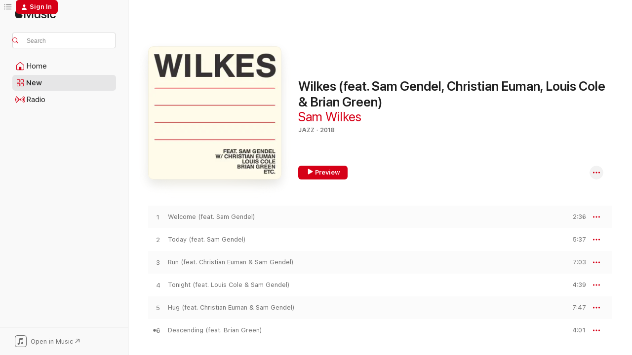

--- FILE ---
content_type: text/html
request_url: https://music.apple.com/us/album/wilkes-feat-sam-gendel-christian-euman-louis-cole-brian/1421998340?itsct=music_box_link&itscg=30200&ls=1&uo=4
body_size: 23239
content:
<!DOCTYPE html>
<html dir="ltr" lang="en-US">
    <head>
        <!-- prettier-ignore -->
        <meta charset="utf-8">
        <!-- prettier-ignore -->
        <meta http-equiv="X-UA-Compatible" content="IE=edge">
        <!-- prettier-ignore -->
        <meta
            name="viewport"
            content="width=device-width,initial-scale=1,interactive-widget=resizes-content"
        >
        <!-- prettier-ignore -->
        <meta name="applicable-device" content="pc,mobile">
        <!-- prettier-ignore -->
        <meta name="referrer" content="strict-origin">
        <!-- prettier-ignore -->
        <link
            rel="apple-touch-icon"
            sizes="180x180"
            href="/assets/favicon/favicon-180.png"
        >
        <!-- prettier-ignore -->
        <link
            rel="icon"
            type="image/png"
            sizes="32x32"
            href="/assets/favicon/favicon-32.png"
        >
        <!-- prettier-ignore -->
        <link
            rel="icon"
            type="image/png"
            sizes="16x16"
            href="/assets/favicon/favicon-16.png"
        >
        <!-- prettier-ignore -->
        <link
            rel="mask-icon"
            href="/assets/favicon/favicon.svg"
            color="#fa233b"
        >
        <!-- prettier-ignore -->
        <link rel="manifest" href="/manifest.json">

        <title>‎Wilkes (feat. Sam Gendel, Christian Euman, Louis Cole &amp; Brian Green) - Album by Sam Wilkes - Apple Music</title><!-- HEAD_svelte-1cypuwr_START --><link rel="preconnect" href="//www.apple.com/wss/fonts" crossorigin="anonymous"><link rel="stylesheet" href="//www.apple.com/wss/fonts?families=SF+Pro,v4%7CSF+Pro+Icons,v1&amp;display=swap" type="text/css" referrerpolicy="strict-origin-when-cross-origin"><!-- HEAD_svelte-1cypuwr_END --><!-- HEAD_svelte-eg3hvx_START -->    <meta name="description" content="Listen to Wilkes (feat. Sam Gendel, Christian Euman, Louis Cole &amp; Brian Green) by Sam Wilkes on Apple Music. 2018. 6 Songs. Duration: 31 minutes."> <meta name="keywords" content="listen, Wilkes (feat. Sam Gendel, Christian Euman, Louis Cole &amp; Brian Green), Sam Wilkes, music, singles, songs, Jazz, streaming music, apple music"> <link rel="canonical" href="https://music.apple.com/us/album/wilkes-feat-sam-gendel-christian-euman-louis-cole-brian/1421998340">   <link rel="alternate" type="application/json+oembed" href="https://music.apple.com/api/oembed?url=https%3A%2F%2Fmusic.apple.com%2Fus%2Falbum%2Fwilkes-feat-sam-gendel-christian-euman-louis-cole-brian%2F1421998340" title="Wilkes (feat. Sam Gendel, Christian Euman, Louis Cole &amp; Brian Green) by Sam Wilkes on Apple Music">  <meta name="al:ios:app_store_id" content="1108187390"> <meta name="al:ios:app_name" content="Apple Music"> <meta name="apple:content_id" content="1421998340"> <meta name="apple:title" content="Wilkes (feat. Sam Gendel, Christian Euman, Louis Cole &amp; Brian Green)"> <meta name="apple:description" content="Listen to Wilkes (feat. Sam Gendel, Christian Euman, Louis Cole &amp; Brian Green) by Sam Wilkes on Apple Music. 2018. 6 Songs. Duration: 31 minutes.">   <meta property="og:title" content="Wilkes (feat. Sam Gendel, Christian Euman, Louis Cole &amp; Brian Green) by Sam Wilkes on Apple Music"> <meta property="og:description" content="Album · 2018 · 6 Songs"> <meta property="og:site_name" content="Apple Music - Web Player"> <meta property="og:url" content="https://music.apple.com/us/album/wilkes-feat-sam-gendel-christian-euman-louis-cole-brian/1421998340"> <meta property="og:image" content="https://is1-ssl.mzstatic.com/image/thumb/Music126/v4/79/3c/7c/793c7ccf-a342-390d-2e53-c68138783131/1439.jpg/1200x630bf-60.jpg"> <meta property="og:image:secure_url" content="https://is1-ssl.mzstatic.com/image/thumb/Music126/v4/79/3c/7c/793c7ccf-a342-390d-2e53-c68138783131/1439.jpg/1200x630bf-60.jpg"> <meta property="og:image:alt" content="Wilkes (feat. Sam Gendel, Christian Euman, Louis Cole &amp; Brian Green) by Sam Wilkes on Apple Music"> <meta property="og:image:width" content="1200"> <meta property="og:image:height" content="630"> <meta property="og:image:type" content="image/jpg"> <meta property="og:type" content="music.album"> <meta property="og:locale" content="en_US">  <meta property="music:song_count" content="6"> <meta property="music:song" content="https://music.apple.com/us/song/welcome-feat-sam-gendel/1421998628"> <meta property="music:song:preview_url:secure_url" content="https://music.apple.com/us/song/welcome-feat-sam-gendel/1421998628"> <meta property="music:song:disc" content="1"> <meta property="music:song:duration" content="PT2M36S"> <meta property="music:song:track" content="1">  <meta property="music:song" content="https://music.apple.com/us/song/today-feat-sam-gendel/1421998629"> <meta property="music:song:preview_url:secure_url" content="https://music.apple.com/us/song/today-feat-sam-gendel/1421998629"> <meta property="music:song:disc" content="1"> <meta property="music:song:duration" content="PT5M37S"> <meta property="music:song:track" content="2">  <meta property="music:song" content="https://music.apple.com/us/song/run-feat-christian-euman-sam-gendel/1421998630"> <meta property="music:song:preview_url:secure_url" content="https://music.apple.com/us/song/run-feat-christian-euman-sam-gendel/1421998630"> <meta property="music:song:disc" content="1"> <meta property="music:song:duration" content="PT7M3S"> <meta property="music:song:track" content="3">  <meta property="music:song" content="https://music.apple.com/us/song/tonight-feat-louis-cole-sam-gendel/1421998721"> <meta property="music:song:preview_url:secure_url" content="https://music.apple.com/us/song/tonight-feat-louis-cole-sam-gendel/1421998721"> <meta property="music:song:disc" content="1"> <meta property="music:song:duration" content="PT4M39S"> <meta property="music:song:track" content="4">  <meta property="music:song" content="https://music.apple.com/us/song/hug-feat-christian-euman-sam-gendel/1421998722"> <meta property="music:song:preview_url:secure_url" content="https://music.apple.com/us/song/hug-feat-christian-euman-sam-gendel/1421998722"> <meta property="music:song:disc" content="1"> <meta property="music:song:duration" content="PT7M47S"> <meta property="music:song:track" content="5">  <meta property="music:song" content="https://music.apple.com/us/song/descending-feat-brian-green/1421998723"> <meta property="music:song:preview_url:secure_url" content="https://music.apple.com/us/song/descending-feat-brian-green/1421998723"> <meta property="music:song:disc" content="1"> <meta property="music:song:duration" content="PT4M1S"> <meta property="music:song:track" content="6">   <meta property="music:musician" content="https://music.apple.com/us/artist/sam-wilkes/405532789"> <meta property="music:release_date" content="2018-10-05T00:00:00.000Z">   <meta name="twitter:title" content="Wilkes (feat. Sam Gendel, Christian Euman, Louis Cole &amp; Brian Green) by Sam Wilkes on Apple Music"> <meta name="twitter:description" content="Album · 2018 · 6 Songs"> <meta name="twitter:site" content="@AppleMusic"> <meta name="twitter:image" content="https://is1-ssl.mzstatic.com/image/thumb/Music126/v4/79/3c/7c/793c7ccf-a342-390d-2e53-c68138783131/1439.jpg/600x600bf-60.jpg"> <meta name="twitter:image:alt" content="Wilkes (feat. Sam Gendel, Christian Euman, Louis Cole &amp; Brian Green) by Sam Wilkes on Apple Music"> <meta name="twitter:card" content="summary">       <!-- HTML_TAG_START -->
                <script id=schema:music-album type="application/ld+json">
                    {"@context":"http://schema.org","@type":"MusicAlbum","name":"Wilkes (feat. Sam Gendel, Christian Euman, Louis Cole & Brian Green)","description":"Listen to Wilkes (feat. Sam Gendel, Christian Euman, Louis Cole & Brian Green) by Sam Wilkes on Apple Music. 2018. 6 Songs. Duration: 31 minutes.","citation":[{"@type":"MusicAlbum","image":"https://is1-ssl.mzstatic.com/image/thumb/Music116/v4/fb/05/de/fb05de91-3715-4e4b-dcfc-c76d2e275ff2/1231.jpg/1200x630bb.jpg","url":"https://music.apple.com/us/album/my-garden/1494244718","name":"My Garden"},{"@type":"MusicAlbum","image":"https://is1-ssl.mzstatic.com/image/thumb/Music123/v4/4c/ed/29/4ced290f-a329-c1e3-f436-3b62be233359/659457514624_Cover.jpg/1200x630bb.jpg","url":"https://music.apple.com/us/album/tempo-dos-mestres/1663366911","name":"Tempo dos Mestres"},{"@type":"MusicAlbum","image":"https://is1-ssl.mzstatic.com/image/thumb/Music112/v4/23/d6/e1/23d6e1e3-79e8-0095-5daf-aa64a697b978/5054429171457.png/1200x630bb.jpg","url":"https://music.apple.com/us/album/forever-forever/1655345052","name":"Forever Forever"},{"@type":"MusicAlbum","image":"https://is1-ssl.mzstatic.com/image/thumb/Music221/v4/e4/57/42/e45742d5-0ac5-a3a5-9840-a54b8648d182/0801061032432.png/1200x630bb.jpg","url":"https://music.apple.com/us/album/space-1-8/1576882000","name":"Space 1.8"},{"@type":"MusicAlbum","image":"https://is1-ssl.mzstatic.com/image/thumb/Music125/v4/56/10/91/561091e4-85a8-e0fc-23bf-8aca6bd9f4ed/859742516313_cover.jpg/1200x630bb.jpg","url":"https://music.apple.com/us/album/fuubutsushi/1534286338","name":"Fuubutsushi"},{"@type":"MusicAlbum","image":"https://is1-ssl.mzstatic.com/image/thumb/Music124/v4/31/8b/45/318b455a-f6ba-bde0-1b67-b054399bc7b5/artwork.jpg/1200x630bb.jpg","url":"https://music.apple.com/us/album/106/1519116622","name":"106"},{"@type":"MusicAlbum","image":"https://is1-ssl.mzstatic.com/image/thumb/Music124/v4/d9/a4/d2/d9a4d2f3-f488-73b5-1640-39af3bc4cdc1/656605382968.jpg/1200x630bb.jpg","url":"https://music.apple.com/us/album/anne/1427808233","name":"Anne"},{"@type":"MusicAlbum","image":"https://is1-ssl.mzstatic.com/image/thumb/Music124/v4/88/aa/d5/88aad52d-017d-c8ca-2f33-c89daf6b23db/20UM1IM04925.rgb.jpg/1200x630bb.jpg","url":"https://music.apple.com/us/album/notes-with-attachments/1548394424","name":"Notes With Attachments"},{"@type":"MusicAlbum","image":"https://is1-ssl.mzstatic.com/image/thumb/Music123/v4/b8/34/71/b83471a5-0208-0ffc-9743-5771015e72c2/075597922387.jpg/1200x630bb.jpg","url":"https://music.apple.com/us/album/suite-for-max-brown/1491896043","name":"Suite for Max Brown"},{"@type":"MusicAlbum","image":"https://is1-ssl.mzstatic.com/image/thumb/Music124/v4/a4/6a/1f/a46a1f4c-28b6-62f8-950b-823b550d869b/789993991235.jpg/1200x630bb.jpg","url":"https://music.apple.com/us/album/more-energy-fields-current/1555797544","name":"More Energy Fields, Current"}],"tracks":[{"@type":"MusicRecording","name":"Welcome (feat. Sam Gendel)","duration":"PT2M36S","url":"https://music.apple.com/us/song/welcome-feat-sam-gendel/1421998628","offers":{"@type":"Offer","category":"free","price":0},"audio":{"@type":"AudioObject","potentialAction":{"@type":"ListenAction","expectsAcceptanceOf":{"@type":"Offer","category":"free"},"target":{"@type":"EntryPoint","actionPlatform":"https://music.apple.com/us/song/welcome-feat-sam-gendel/1421998628"}},"name":"Welcome (feat. Sam Gendel)","contentUrl":"https://audio-ssl.itunes.apple.com/itunes-assets/AudioPreview126/v4/17/1a/3f/171a3f0e-d509-d39e-d3ac-634224a0e0f3/mzaf_424332938141413278.plus.aac.ep.m4a","duration":"PT2M36S","uploadDate":"2018-10-05","thumbnailUrl":"https://is1-ssl.mzstatic.com/image/thumb/Music126/v4/79/3c/7c/793c7ccf-a342-390d-2e53-c68138783131/1439.jpg/1200x630bb.jpg"}},{"@type":"MusicRecording","name":"Today (feat. Sam Gendel)","duration":"PT5M37S","url":"https://music.apple.com/us/song/today-feat-sam-gendel/1421998629","offers":{"@type":"Offer","category":"free","price":0},"audio":{"@type":"AudioObject","potentialAction":{"@type":"ListenAction","expectsAcceptanceOf":{"@type":"Offer","category":"free"},"target":{"@type":"EntryPoint","actionPlatform":"https://music.apple.com/us/song/today-feat-sam-gendel/1421998629"}},"name":"Today (feat. Sam Gendel)","contentUrl":"https://audio-ssl.itunes.apple.com/itunes-assets/AudioPreview116/v4/97/37/6c/97376c32-ed02-6e2c-1333-2ee8ee74767c/mzaf_8177427112077866773.plus.aac.ep.m4a","duration":"PT5M37S","uploadDate":"2018-10-05","thumbnailUrl":"https://is1-ssl.mzstatic.com/image/thumb/Music126/v4/79/3c/7c/793c7ccf-a342-390d-2e53-c68138783131/1439.jpg/1200x630bb.jpg"}},{"@type":"MusicRecording","name":"Run (feat. Christian Euman & Sam Gendel)","duration":"PT7M3S","url":"https://music.apple.com/us/song/run-feat-christian-euman-sam-gendel/1421998630","offers":{"@type":"Offer","category":"free","price":0},"audio":{"@type":"AudioObject","potentialAction":{"@type":"ListenAction","expectsAcceptanceOf":{"@type":"Offer","category":"free"},"target":{"@type":"EntryPoint","actionPlatform":"https://music.apple.com/us/song/run-feat-christian-euman-sam-gendel/1421998630"}},"name":"Run (feat. Christian Euman & Sam Gendel)","contentUrl":"https://audio-ssl.itunes.apple.com/itunes-assets/AudioPreview116/v4/4e/1f/2d/4e1f2d60-4130-c725-70d9-69baf272cb97/mzaf_16645961063720431303.plus.aac.ep.m4a","duration":"PT7M3S","uploadDate":"2018-10-05","thumbnailUrl":"https://is1-ssl.mzstatic.com/image/thumb/Music126/v4/79/3c/7c/793c7ccf-a342-390d-2e53-c68138783131/1439.jpg/1200x630bb.jpg"}},{"@type":"MusicRecording","name":"Tonight (feat. Louis Cole & Sam Gendel)","duration":"PT4M39S","url":"https://music.apple.com/us/song/tonight-feat-louis-cole-sam-gendel/1421998721","offers":{"@type":"Offer","category":"free","price":0},"audio":{"@type":"AudioObject","potentialAction":{"@type":"ListenAction","expectsAcceptanceOf":{"@type":"Offer","category":"free"},"target":{"@type":"EntryPoint","actionPlatform":"https://music.apple.com/us/song/tonight-feat-louis-cole-sam-gendel/1421998721"}},"name":"Tonight (feat. Louis Cole & Sam Gendel)","contentUrl":"https://audio-ssl.itunes.apple.com/itunes-assets/AudioPreview126/v4/06/6f/0f/066f0f0e-a153-225a-0fbc-d9131292631b/mzaf_16660690468763063048.plus.aac.ep.m4a","duration":"PT4M39S","uploadDate":"2018-08-14","thumbnailUrl":"https://is1-ssl.mzstatic.com/image/thumb/Music126/v4/79/3c/7c/793c7ccf-a342-390d-2e53-c68138783131/1439.jpg/1200x630bb.jpg"}},{"@type":"MusicRecording","name":"Hug (feat. Christian Euman & Sam Gendel)","duration":"PT7M47S","url":"https://music.apple.com/us/song/hug-feat-christian-euman-sam-gendel/1421998722","offers":{"@type":"Offer","category":"free","price":0},"audio":{"@type":"AudioObject","potentialAction":{"@type":"ListenAction","expectsAcceptanceOf":{"@type":"Offer","category":"free"},"target":{"@type":"EntryPoint","actionPlatform":"https://music.apple.com/us/song/hug-feat-christian-euman-sam-gendel/1421998722"}},"name":"Hug (feat. Christian Euman & Sam Gendel)","contentUrl":"https://audio-ssl.itunes.apple.com/itunes-assets/AudioPreview116/v4/ee/fe/bc/eefebcb5-e7fa-ed1b-e814-740e8b00711c/mzaf_9594016833891078731.plus.aac.ep.m4a","duration":"PT7M47S","uploadDate":"2018-10-05","thumbnailUrl":"https://is1-ssl.mzstatic.com/image/thumb/Music126/v4/79/3c/7c/793c7ccf-a342-390d-2e53-c68138783131/1439.jpg/1200x630bb.jpg"}},{"@type":"MusicRecording","name":"Descending (feat. Brian Green)","duration":"PT4M1S","url":"https://music.apple.com/us/song/descending-feat-brian-green/1421998723","offers":{"@type":"Offer","category":"free","price":0},"audio":{"@type":"AudioObject","potentialAction":{"@type":"ListenAction","expectsAcceptanceOf":{"@type":"Offer","category":"free"},"target":{"@type":"EntryPoint","actionPlatform":"https://music.apple.com/us/song/descending-feat-brian-green/1421998723"}},"name":"Descending (feat. Brian Green)","contentUrl":"https://audio-ssl.itunes.apple.com/itunes-assets/AudioPreview116/v4/67/36/46/673646f5-835e-2983-4b31-f9d88c86eeeb/mzaf_6913412206370135643.plus.aac.ep.m4a","duration":"PT4M1S","uploadDate":"2018-10-05","thumbnailUrl":"https://is1-ssl.mzstatic.com/image/thumb/Music126/v4/79/3c/7c/793c7ccf-a342-390d-2e53-c68138783131/1439.jpg/1200x630bb.jpg"}}],"workExample":[{"@type":"MusicAlbum","image":"https://is1-ssl.mzstatic.com/image/thumb/Music125/v4/22/13/cb/2213cb68-cc0e-546c-083e-ea9da18a21ed/21UMGIM36597.rgb.jpg/1200x630bb.jpg","url":"https://music.apple.com/us/album/love-you-for-a-long-time-live-feat-sam-gendel-sam/1564821740","name":"Love You For A Long Time (Live) [feat. Sam Gendel & Sam Wilkes] - Single"},{"@type":"MusicAlbum","image":"https://is1-ssl.mzstatic.com/image/thumb/Music221/v4/69/f5/4a/69f54a42-7884-e645-dafe-54aa37bf87a0/679.jpg/1200x630bb.jpg","url":"https://music.apple.com/us/album/music-for-saxofone-bass-guitar/1389926275","name":"Music for Saxofone & Bass Guitar"},{"@type":"MusicAlbum","image":"https://is1-ssl.mzstatic.com/image/thumb/Music126/v4/6a/8d/8d/6a8d8d6b-6a27-4370-25b4-18add0f0be97/669158558179_Cover.jpg/1200x630bb.jpg","url":"https://music.apple.com/us/album/music-for-saxofone-bass-guitar-more-songs/1700840629","name":"Music for Saxofone & Bass Guitar More Songs"},{"@type":"MusicAlbum","image":"https://is1-ssl.mzstatic.com/image/thumb/Music116/v4/11/a7/cf/11a7cf9f-ab69-962b-dd9a-f37c3644b585/196922839559_Cover.jpg/1200x630bb.jpg","url":"https://music.apple.com/us/album/the-doober/1729589436","name":"The Doober"},{"@type":"MusicAlbum","image":"https://is1-ssl.mzstatic.com/image/thumb/Music221/v4/70/1f/f8/701ff8bb-9acb-9f21-007a-683e6d080538/196922953316_Cover.jpg/1200x630bb.jpg","url":"https://music.apple.com/us/album/sam-wilkes-craig-weinrib-and-dylan-day/1743179498","name":"Sam Wilkes, Craig Weinrib, and Dylan Day"},{"@type":"MusicAlbum","image":"https://is1-ssl.mzstatic.com/image/thumb/Music211/v4/ff/18/9f/ff189fff-2c6b-b1f3-64f6-ae8d90f60d4e/840200588201_cover.jpg/1200x630bb.jpg","url":"https://music.apple.com/us/album/iiyo-iiyo-iiyo/1769052843","name":"iiyo iiyo iiyo"},{"@type":"MusicAlbum","image":"https://is1-ssl.mzstatic.com/image/thumb/Music221/v4/f3/0c/0d/f30c0db3-4036-97bd-3bb3-231db24729aa/112049.jpg/1200x630bb.jpg","url":"https://music.apple.com/us/album/uhlmann-johnson-wilkes/1782934034","name":"Uhlmann Johnson Wilkes"},{"@type":"MusicAlbum","image":"https://is1-ssl.mzstatic.com/image/thumb/Music116/v4/97/5c/5b/975c5b3a-eca4-4128-3bc8-81a0f50c3cf4/669158570423_Cover.jpg/1200x630bb.jpg","url":"https://music.apple.com/us/album/perform-the-compositions-of-sam-wilkes-jacob-mann/1698617208","name":"Perform the Compositions of Sam Wilkes & Jacob Mann"},{"@type":"MusicAlbum","image":"https://is1-ssl.mzstatic.com/image/thumb/Music115/v4/9f/db/dd/9fdbddf7-c451-26f4-18dc-47e1ea6a27e7/1259.jpg/1200x630bb.jpg","url":"https://music.apple.com/us/album/live-on-the-green-feat-sam-gendel-jacob-mann/1481117554","name":"Live on the Green (feat. Sam Gendel, Jacob Mann, Christian Euman, Brian Green & Adam Ratner)"},{"@type":"MusicAlbum","image":"https://is1-ssl.mzstatic.com/image/thumb/Music116/v4/6b/b0/82/6bb082e3-490d-28ae-3149-7a1f36669bb2/840200597470_cover.jpg/1200x630bb.jpg","url":"https://music.apple.com/us/album/driving/1705099595","name":"DRIVING"},{"@type":"MusicAlbum","image":"https://is1-ssl.mzstatic.com/image/thumb/Music211/v4/30/b9/f7/30b9f7c3-d3a4-2e33-16cc-40c966deb65b/840200593939_cover.jpg/1200x630bb.jpg","url":"https://music.apple.com/us/album/public-records-performance/1837516347","name":"Public Records Performance"},{"@type":"MusicAlbum","image":"https://is1-ssl.mzstatic.com/image/thumb/Music221/v4/ac/5f/db/ac5fdbee-f17d-e989-a581-7cbd8d94364f/840200587785_cover.jpg/1200x630bb.jpg","url":"https://music.apple.com/us/album/i-wanna-be-loved-single/1761944202","name":"I Wanna Be Loved - Single"},{"@type":"MusicAlbum","image":"https://is1-ssl.mzstatic.com/image/thumb/Music221/v4/74/9a/97/749a972f-97a8-c522-679a-f13c4906c0b5/196922956423_Cover.jpg/1200x630bb.jpg","url":"https://music.apple.com/us/album/when-i-can-read-my-titles-clear-single/1743409731","name":"When I Can Read My Titles Clear - Single"},{"@type":"MusicAlbum","image":"https://is1-ssl.mzstatic.com/image/thumb/Music126/v4/5a/98/fc/5a98fce4-4e5d-ce28-2dc9-dad283f2621a/818.jpg/1200x630bb.jpg","url":"https://music.apple.com/us/album/dreamin-sam-wilkes-remix-single/1475816672","name":"Dreamin' (Sam Wilkes Remix) - Single"},{"@type":"MusicAlbum","image":"https://is1-ssl.mzstatic.com/image/thumb/Music116/v4/a3/a8/c2/a3a8c2a4-53ce-fd8b-2ffd-6d66635f7abe/196922843525_Cover.jpg/1200x630bb.jpg","url":"https://music.apple.com/us/album/sweet-fire-single/1729832648","name":"SWEET FIRE - Single"},{"@type":"MusicRecording","name":"Welcome (feat. Sam Gendel)","duration":"PT2M36S","url":"https://music.apple.com/us/song/welcome-feat-sam-gendel/1421998628","offers":{"@type":"Offer","category":"free","price":0},"audio":{"@type":"AudioObject","potentialAction":{"@type":"ListenAction","expectsAcceptanceOf":{"@type":"Offer","category":"free"},"target":{"@type":"EntryPoint","actionPlatform":"https://music.apple.com/us/song/welcome-feat-sam-gendel/1421998628"}},"name":"Welcome (feat. Sam Gendel)","contentUrl":"https://audio-ssl.itunes.apple.com/itunes-assets/AudioPreview126/v4/17/1a/3f/171a3f0e-d509-d39e-d3ac-634224a0e0f3/mzaf_424332938141413278.plus.aac.ep.m4a","duration":"PT2M36S","uploadDate":"2018-10-05","thumbnailUrl":"https://is1-ssl.mzstatic.com/image/thumb/Music126/v4/79/3c/7c/793c7ccf-a342-390d-2e53-c68138783131/1439.jpg/1200x630bb.jpg"}},{"@type":"MusicRecording","name":"Today (feat. Sam Gendel)","duration":"PT5M37S","url":"https://music.apple.com/us/song/today-feat-sam-gendel/1421998629","offers":{"@type":"Offer","category":"free","price":0},"audio":{"@type":"AudioObject","potentialAction":{"@type":"ListenAction","expectsAcceptanceOf":{"@type":"Offer","category":"free"},"target":{"@type":"EntryPoint","actionPlatform":"https://music.apple.com/us/song/today-feat-sam-gendel/1421998629"}},"name":"Today (feat. Sam Gendel)","contentUrl":"https://audio-ssl.itunes.apple.com/itunes-assets/AudioPreview116/v4/97/37/6c/97376c32-ed02-6e2c-1333-2ee8ee74767c/mzaf_8177427112077866773.plus.aac.ep.m4a","duration":"PT5M37S","uploadDate":"2018-10-05","thumbnailUrl":"https://is1-ssl.mzstatic.com/image/thumb/Music126/v4/79/3c/7c/793c7ccf-a342-390d-2e53-c68138783131/1439.jpg/1200x630bb.jpg"}},{"@type":"MusicRecording","name":"Run (feat. Christian Euman & Sam Gendel)","duration":"PT7M3S","url":"https://music.apple.com/us/song/run-feat-christian-euman-sam-gendel/1421998630","offers":{"@type":"Offer","category":"free","price":0},"audio":{"@type":"AudioObject","potentialAction":{"@type":"ListenAction","expectsAcceptanceOf":{"@type":"Offer","category":"free"},"target":{"@type":"EntryPoint","actionPlatform":"https://music.apple.com/us/song/run-feat-christian-euman-sam-gendel/1421998630"}},"name":"Run (feat. Christian Euman & Sam Gendel)","contentUrl":"https://audio-ssl.itunes.apple.com/itunes-assets/AudioPreview116/v4/4e/1f/2d/4e1f2d60-4130-c725-70d9-69baf272cb97/mzaf_16645961063720431303.plus.aac.ep.m4a","duration":"PT7M3S","uploadDate":"2018-10-05","thumbnailUrl":"https://is1-ssl.mzstatic.com/image/thumb/Music126/v4/79/3c/7c/793c7ccf-a342-390d-2e53-c68138783131/1439.jpg/1200x630bb.jpg"}},{"@type":"MusicRecording","name":"Tonight (feat. Louis Cole & Sam Gendel)","duration":"PT4M39S","url":"https://music.apple.com/us/song/tonight-feat-louis-cole-sam-gendel/1421998721","offers":{"@type":"Offer","category":"free","price":0},"audio":{"@type":"AudioObject","potentialAction":{"@type":"ListenAction","expectsAcceptanceOf":{"@type":"Offer","category":"free"},"target":{"@type":"EntryPoint","actionPlatform":"https://music.apple.com/us/song/tonight-feat-louis-cole-sam-gendel/1421998721"}},"name":"Tonight (feat. Louis Cole & Sam Gendel)","contentUrl":"https://audio-ssl.itunes.apple.com/itunes-assets/AudioPreview126/v4/06/6f/0f/066f0f0e-a153-225a-0fbc-d9131292631b/mzaf_16660690468763063048.plus.aac.ep.m4a","duration":"PT4M39S","uploadDate":"2018-08-14","thumbnailUrl":"https://is1-ssl.mzstatic.com/image/thumb/Music126/v4/79/3c/7c/793c7ccf-a342-390d-2e53-c68138783131/1439.jpg/1200x630bb.jpg"}},{"@type":"MusicRecording","name":"Hug (feat. Christian Euman & Sam Gendel)","duration":"PT7M47S","url":"https://music.apple.com/us/song/hug-feat-christian-euman-sam-gendel/1421998722","offers":{"@type":"Offer","category":"free","price":0},"audio":{"@type":"AudioObject","potentialAction":{"@type":"ListenAction","expectsAcceptanceOf":{"@type":"Offer","category":"free"},"target":{"@type":"EntryPoint","actionPlatform":"https://music.apple.com/us/song/hug-feat-christian-euman-sam-gendel/1421998722"}},"name":"Hug (feat. Christian Euman & Sam Gendel)","contentUrl":"https://audio-ssl.itunes.apple.com/itunes-assets/AudioPreview116/v4/ee/fe/bc/eefebcb5-e7fa-ed1b-e814-740e8b00711c/mzaf_9594016833891078731.plus.aac.ep.m4a","duration":"PT7M47S","uploadDate":"2018-10-05","thumbnailUrl":"https://is1-ssl.mzstatic.com/image/thumb/Music126/v4/79/3c/7c/793c7ccf-a342-390d-2e53-c68138783131/1439.jpg/1200x630bb.jpg"}},{"@type":"MusicRecording","name":"Descending (feat. Brian Green)","duration":"PT4M1S","url":"https://music.apple.com/us/song/descending-feat-brian-green/1421998723","offers":{"@type":"Offer","category":"free","price":0},"audio":{"@type":"AudioObject","potentialAction":{"@type":"ListenAction","expectsAcceptanceOf":{"@type":"Offer","category":"free"},"target":{"@type":"EntryPoint","actionPlatform":"https://music.apple.com/us/song/descending-feat-brian-green/1421998723"}},"name":"Descending (feat. Brian Green)","contentUrl":"https://audio-ssl.itunes.apple.com/itunes-assets/AudioPreview116/v4/67/36/46/673646f5-835e-2983-4b31-f9d88c86eeeb/mzaf_6913412206370135643.plus.aac.ep.m4a","duration":"PT4M1S","uploadDate":"2018-10-05","thumbnailUrl":"https://is1-ssl.mzstatic.com/image/thumb/Music126/v4/79/3c/7c/793c7ccf-a342-390d-2e53-c68138783131/1439.jpg/1200x630bb.jpg"}}],"url":"https://music.apple.com/us/album/wilkes-feat-sam-gendel-christian-euman-louis-cole-brian/1421998340","image":"https://is1-ssl.mzstatic.com/image/thumb/Music126/v4/79/3c/7c/793c7ccf-a342-390d-2e53-c68138783131/1439.jpg/1200x630bb.jpg","potentialAction":{"@type":"ListenAction","expectsAcceptanceOf":{"@type":"Offer","category":"free"},"target":{"@type":"EntryPoint","actionPlatform":"https://music.apple.com/us/album/wilkes-feat-sam-gendel-christian-euman-louis-cole-brian/1421998340"}},"genre":["Jazz","Music","Electronic"],"datePublished":"2018-10-05","byArtist":[{"@type":"MusicGroup","url":"https://music.apple.com/us/artist/sam-wilkes/405532789","name":"Sam Wilkes"}]}
                </script>
                <!-- HTML_TAG_END -->    <!-- HEAD_svelte-eg3hvx_END -->
      <script type="module" crossorigin src="/assets/index~8a6f659a1b.js"></script>
      <link rel="stylesheet" href="/assets/index~99bed3cf08.css">
      <script type="module">import.meta.url;import("_").catch(()=>1);async function* g(){};window.__vite_is_modern_browser=true;</script>
      <script type="module">!function(){if(window.__vite_is_modern_browser)return;console.warn("vite: loading legacy chunks, syntax error above and the same error below should be ignored");var e=document.getElementById("vite-legacy-polyfill"),n=document.createElement("script");n.src=e.src,n.onload=function(){System.import(document.getElementById('vite-legacy-entry').getAttribute('data-src'))},document.body.appendChild(n)}();</script>
    </head>
    <body>
        <script src="/assets/focus-visible/focus-visible.min.js"></script>
        
        <script
            async
            src="/includes/js-cdn/musickit/v3/amp/musickit.js"
        ></script>
        <script
            type="module"
            async
            src="/includes/js-cdn/musickit/v3/components/musickit-components/musickit-components.esm.js"
        ></script>
        <script
            nomodule
            async
            src="/includes/js-cdn/musickit/v3/components/musickit-components/musickit-components.js"
        ></script>
        <svg style="display: none" xmlns="http://www.w3.org/2000/svg">
            <symbol id="play-circle-fill" viewBox="0 0 60 60">
                <path
                    class="icon-circle-fill__circle"
                    fill="var(--iconCircleFillBG, transparent)"
                    d="M30 60c16.411 0 30-13.617 30-30C60 13.588 46.382 0 29.971 0 13.588 0 .001 13.588.001 30c0 16.383 13.617 30 30 30Z"
                />
                <path
                    fill="var(--iconFillArrow, var(--keyColor, black))"
                    d="M24.411 41.853c-1.41.853-3.028.177-3.028-1.294V19.47c0-1.44 1.735-2.058 3.028-1.294l17.265 10.235a1.89 1.89 0 0 1 0 3.265L24.411 41.853Z"
                />
            </symbol>
        </svg>
        <div class="body-container">
              <div class="app-container svelte-t3vj1e" data-testid="app-container">   <div class="header svelte-rjjbqs" data-testid="header"><nav data-testid="navigation" class="navigation svelte-13li0vp"><div class="navigation__header svelte-13li0vp"><div data-testid="logo" class="logo svelte-1o7dz8w"> <a aria-label="Apple Music" role="img" href="https://music.apple.com/us/home" class="svelte-1o7dz8w"><svg height="20" viewBox="0 0 83 20" width="83" xmlns="http://www.w3.org/2000/svg" class="logo" aria-hidden="true"><path d="M34.752 19.746V6.243h-.088l-5.433 13.503h-2.074L21.711 6.243h-.087v13.503h-2.548V1.399h3.235l5.833 14.621h.1l5.82-14.62h3.248v18.347h-2.56zm16.649 0h-2.586v-2.263h-.062c-.725 1.602-2.061 2.504-4.072 2.504-2.86 0-4.61-1.894-4.61-4.958V6.37h2.698v8.125c0 2.034.95 3.127 2.81 3.127 1.95 0 3.124-1.373 3.124-3.458V6.37H51.4v13.376zm7.394-13.618c3.06 0 5.046 1.73 5.134 4.196h-2.536c-.15-1.296-1.087-2.11-2.598-2.11-1.462 0-2.436.724-2.436 1.793 0 .839.6 1.41 2.023 1.741l2.136.496c2.686.636 3.71 1.704 3.71 3.636 0 2.442-2.236 4.12-5.333 4.12-3.285 0-5.26-1.64-5.509-4.183h2.673c.25 1.398 1.187 2.085 2.836 2.085 1.623 0 2.623-.687 2.623-1.78 0-.865-.487-1.373-1.924-1.704l-2.136-.508c-2.498-.585-3.735-1.806-3.735-3.75 0-2.391 2.049-4.032 5.072-4.032zM66.1 2.836c0-.878.7-1.577 1.561-1.577.862 0 1.55.7 1.55 1.577 0 .864-.688 1.576-1.55 1.576a1.573 1.573 0 0 1-1.56-1.576zm.212 3.534h2.698v13.376h-2.698zm14.089 4.603c-.275-1.424-1.324-2.556-3.085-2.556-2.086 0-3.46 1.767-3.46 4.64 0 2.938 1.386 4.642 3.485 4.642 1.66 0 2.748-.928 3.06-2.48H83C82.713 18.067 80.477 20 77.317 20c-3.76 0-6.208-2.62-6.208-6.942 0-4.247 2.448-6.93 6.183-6.93 3.385 0 5.446 2.213 5.683 4.845h-2.573zM10.824 3.189c-.698.834-1.805 1.496-2.913 1.398-.145-1.128.41-2.33 1.036-3.065C9.644.662 10.848.05 11.835 0c.121 1.178-.336 2.33-1.01 3.19zm.999 1.619c.624.049 2.425.244 3.578 1.98-.096.074-2.137 1.272-2.113 3.79.024 3.01 2.593 4.012 2.617 4.037-.024.074-.407 1.419-1.344 2.812-.817 1.224-1.657 2.422-3.002 2.447-1.297.024-1.73-.783-3.218-.783-1.489 0-1.97.758-3.194.807-1.297.048-2.28-1.297-3.097-2.52C.368 14.908-.904 10.408.825 7.375c.84-1.516 2.377-2.47 4.034-2.495 1.273-.023 2.45.857 3.218.857.769 0 2.137-1.027 3.746-.93z"></path></svg></a>   </div> <div class="search-input-wrapper svelte-nrtdem" data-testid="search-input"><div data-testid="amp-search-input" aria-controls="search-suggestions" aria-expanded="false" aria-haspopup="listbox" aria-owns="search-suggestions" class="search-input-container svelte-rg26q6" tabindex="-1" role=""><div class="flex-container svelte-rg26q6"><form id="search-input-form" class="svelte-rg26q6"><svg height="16" width="16" viewBox="0 0 16 16" class="search-svg" aria-hidden="true"><path d="M11.87 10.835c.018.015.035.03.051.047l3.864 3.863a.735.735 0 1 1-1.04 1.04l-3.863-3.864a.744.744 0 0 1-.047-.051 6.667 6.667 0 1 1 1.035-1.035zM6.667 12a5.333 5.333 0 1 0 0-10.667 5.333 5.333 0 0 0 0 10.667z"></path></svg> <input aria-autocomplete="list" aria-multiline="false" aria-controls="search-suggestions" aria-label="Search" placeholder="Search" spellcheck="false" autocomplete="off" autocorrect="off" autocapitalize="off" type="text" inputmode="search" class="search-input__text-field svelte-rg26q6" data-testid="search-input__text-field"></form> </div> <div data-testid="search-scope-bar"></div>   </div> </div></div> <div data-testid="navigation-content" class="navigation__content svelte-13li0vp" id="navigation" aria-hidden="false"><div class="navigation__scrollable-container svelte-13li0vp"><div data-testid="navigation-items-primary" class="navigation-items navigation-items--primary svelte-ng61m8"> <ul class="navigation-items__list svelte-ng61m8">  <li class="navigation-item navigation-item__home svelte-1a5yt87" aria-selected="false" data-testid="navigation-item"> <a href="https://music.apple.com/us/home" class="navigation-item__link svelte-1a5yt87" role="button" data-testid="home" aria-pressed="false"><div class="navigation-item__content svelte-zhx7t9"> <span class="navigation-item__icon svelte-zhx7t9"> <svg width="24" height="24" viewBox="0 0 24 24" xmlns="http://www.w3.org/2000/svg" aria-hidden="true"><path d="M5.93 20.16a1.94 1.94 0 0 1-1.43-.502c-.334-.335-.502-.794-.502-1.393v-7.142c0-.362.062-.688.177-.953.123-.264.326-.529.6-.75l6.145-5.157c.176-.141.344-.247.52-.318.176-.07.362-.105.564-.105.194 0 .388.035.565.105.176.07.352.177.52.318l6.146 5.158c.273.23.467.476.59.75.124.264.177.59.177.96v7.134c0 .59-.159 1.058-.503 1.393-.335.335-.811.503-1.428.503H5.929Zm12.14-1.172c.221 0 .406-.07.547-.212a.688.688 0 0 0 .22-.511v-7.142c0-.177-.026-.344-.087-.459a.97.97 0 0 0-.265-.353l-6.154-5.149a.756.756 0 0 0-.177-.115.37.37 0 0 0-.15-.035.37.37 0 0 0-.158.035l-.177.115-6.145 5.15a.982.982 0 0 0-.274.352 1.13 1.13 0 0 0-.088.468v7.133c0 .203.08.379.23.511a.744.744 0 0 0 .546.212h12.133Zm-8.323-4.7c0-.176.062-.326.177-.432a.6.6 0 0 1 .423-.159h3.315c.176 0 .326.053.432.16s.159.255.159.431v4.973H9.756v-4.973Z"></path></svg> </span> <span class="navigation-item__label svelte-zhx7t9"> Home </span> </div></a>  </li>  <li class="navigation-item navigation-item__new svelte-1a5yt87" aria-selected="false" data-testid="navigation-item"> <a href="https://music.apple.com/us/new" class="navigation-item__link svelte-1a5yt87" role="button" data-testid="new" aria-pressed="false"><div class="navigation-item__content svelte-zhx7t9"> <span class="navigation-item__icon svelte-zhx7t9"> <svg height="24" viewBox="0 0 24 24" width="24" aria-hidden="true"><path d="M9.92 11.354c.966 0 1.453-.487 1.453-1.49v-3.4c0-1.004-.487-1.483-1.453-1.483H6.452C5.487 4.981 5 5.46 5 6.464v3.4c0 1.003.487 1.49 1.452 1.49zm7.628 0c.965 0 1.452-.487 1.452-1.49v-3.4c0-1.004-.487-1.483-1.452-1.483h-3.46c-.974 0-1.46.479-1.46 1.483v3.4c0 1.003.486 1.49 1.46 1.49zm-7.65-1.073h-3.43c-.266 0-.396-.137-.396-.418v-3.4c0-.273.13-.41.396-.41h3.43c.265 0 .402.137.402.41v3.4c0 .281-.137.418-.403.418zm7.634 0h-3.43c-.273 0-.402-.137-.402-.418v-3.4c0-.273.129-.41.403-.41h3.43c.265 0 .395.137.395.41v3.4c0 .281-.13.418-.396.418zm-7.612 8.7c.966 0 1.453-.48 1.453-1.483v-3.407c0-.996-.487-1.483-1.453-1.483H6.452c-.965 0-1.452.487-1.452 1.483v3.407c0 1.004.487 1.483 1.452 1.483zm7.628 0c.965 0 1.452-.48 1.452-1.483v-3.407c0-.996-.487-1.483-1.452-1.483h-3.46c-.974 0-1.46.487-1.46 1.483v3.407c0 1.004.486 1.483 1.46 1.483zm-7.65-1.072h-3.43c-.266 0-.396-.137-.396-.41v-3.4c0-.282.13-.418.396-.418h3.43c.265 0 .402.136.402.418v3.4c0 .273-.137.41-.403.41zm7.634 0h-3.43c-.273 0-.402-.137-.402-.41v-3.4c0-.282.129-.418.403-.418h3.43c.265 0 .395.136.395.418v3.4c0 .273-.13.41-.396.41z" fill-opacity=".95"></path></svg> </span> <span class="navigation-item__label svelte-zhx7t9"> New </span> </div></a>  </li>  <li class="navigation-item navigation-item__radio svelte-1a5yt87" aria-selected="false" data-testid="navigation-item"> <a href="https://music.apple.com/us/radio" class="navigation-item__link svelte-1a5yt87" role="button" data-testid="radio" aria-pressed="false"><div class="navigation-item__content svelte-zhx7t9"> <span class="navigation-item__icon svelte-zhx7t9"> <svg width="24" height="24" viewBox="0 0 24 24" xmlns="http://www.w3.org/2000/svg" aria-hidden="true"><path d="M19.359 18.57C21.033 16.818 22 14.461 22 11.89s-.967-4.93-2.641-6.68c-.276-.292-.653-.26-.868-.023-.222.246-.176.591.085.868 1.466 1.535 2.272 3.593 2.272 5.835 0 2.241-.806 4.3-2.272 5.835-.261.268-.307.621-.085.86.215.245.592.276.868-.016zm-13.85.014c.222-.238.176-.59-.085-.86-1.474-1.535-2.272-3.593-2.272-5.834 0-2.242.798-4.3 2.272-5.835.261-.277.307-.622.085-.868-.215-.238-.592-.269-.868.023C2.967 6.96 2 9.318 2 11.89s.967 4.929 2.641 6.68c.276.29.653.26.868.014zm1.957-1.873c.223-.253.162-.583-.1-.867-.951-1.068-1.473-2.45-1.473-3.954 0-1.505.522-2.887 1.474-3.954.26-.284.322-.614.1-.876-.23-.26-.622-.26-.891.039-1.175 1.274-1.827 2.963-1.827 4.79 0 1.82.652 3.517 1.827 4.784.269.3.66.307.89.038zm9.958-.038c1.175-1.267 1.827-2.964 1.827-4.783 0-1.828-.652-3.517-1.827-4.791-.269-.3-.66-.3-.89-.039-.23.262-.162.592.092.876.96 1.067 1.481 2.449 1.481 3.954 0 1.504-.522 2.886-1.481 3.954-.254.284-.323.614-.092.867.23.269.621.261.89-.038zm-8.061-1.966c.23-.26.13-.568-.092-.883-.415-.522-.63-1.197-.63-1.934 0-.737.215-1.413.63-1.943.222-.307.322-.614.092-.875s-.653-.261-.906.054a4.385 4.385 0 0 0-.968 2.764 4.38 4.38 0 0 0 .968 2.756c.253.322.675.322.906.061zm6.18-.061a4.38 4.38 0 0 0 .968-2.756 4.385 4.385 0 0 0-.968-2.764c-.253-.315-.675-.315-.906-.054-.23.261-.138.568.092.875.415.53.63 1.206.63 1.943 0 .737-.215 1.412-.63 1.934-.23.315-.322.622-.092.883s.653.261.906-.061zm-3.547-.967c.96 0 1.789-.814 1.789-1.797s-.83-1.789-1.789-1.789c-.96 0-1.781.806-1.781 1.789 0 .983.821 1.797 1.781 1.797z"></path></svg> </span> <span class="navigation-item__label svelte-zhx7t9"> Radio </span> </div></a>  </li>  <li class="navigation-item navigation-item__search svelte-1a5yt87" aria-selected="false" data-testid="navigation-item"> <a href="https://music.apple.com/us/search" class="navigation-item__link svelte-1a5yt87" role="button" data-testid="search" aria-pressed="false"><div class="navigation-item__content svelte-zhx7t9"> <span class="navigation-item__icon svelte-zhx7t9"> <svg height="24" viewBox="0 0 24 24" width="24" aria-hidden="true"><path d="M17.979 18.553c.476 0 .813-.366.813-.835a.807.807 0 0 0-.235-.586l-3.45-3.457a5.61 5.61 0 0 0 1.158-3.413c0-3.098-2.535-5.633-5.633-5.633C7.542 4.63 5 7.156 5 10.262c0 3.098 2.534 5.632 5.632 5.632a5.614 5.614 0 0 0 3.274-1.055l3.472 3.472a.835.835 0 0 0 .6.242zm-7.347-3.875c-2.417 0-4.416-2-4.416-4.416 0-2.417 2-4.417 4.416-4.417 2.417 0 4.417 2 4.417 4.417s-2 4.416-4.417 4.416z" fill-opacity=".95"></path></svg> </span> <span class="navigation-item__label svelte-zhx7t9"> Search </span> </div></a>  </li></ul> </div>   </div> <div class="navigation__native-cta"><div slot="native-cta"><div data-testid="native-cta" class="native-cta svelte-6xh86f  native-cta--authenticated"><button class="native-cta__button svelte-6xh86f" data-testid="native-cta-button"><span class="native-cta__app-icon svelte-6xh86f"><svg width="24" height="24" xmlns="http://www.w3.org/2000/svg" xml:space="preserve" style="fill-rule:evenodd;clip-rule:evenodd;stroke-linejoin:round;stroke-miterlimit:2" viewBox="0 0 24 24" slot="app-icon" aria-hidden="true"><path d="M22.567 1.496C21.448.393 19.956.045 17.293.045H6.566c-2.508 0-4.028.376-5.12 1.465C.344 2.601 0 4.09 0 6.611v10.727c0 2.695.33 4.18 1.432 5.257 1.106 1.103 2.595 1.45 5.275 1.45h10.586c2.663 0 4.169-.347 5.274-1.45C23.656 21.504 24 20.033 24 17.338V6.752c0-2.694-.344-4.179-1.433-5.256Zm.411 4.9v11.299c0 1.898-.338 3.286-1.188 4.137-.851.864-2.256 1.191-4.141 1.191H6.35c-1.884 0-3.303-.341-4.154-1.191-.85-.851-1.174-2.239-1.174-4.137V6.54c0-2.014.324-3.445 1.16-4.295.851-.864 2.312-1.177 4.313-1.177h11.154c1.885 0 3.29.341 4.141 1.191.864.85 1.188 2.239 1.188 4.137Z" style="fill-rule:nonzero"></path><path d="M7.413 19.255c.987 0 2.48-.728 2.48-2.672v-6.385c0-.35.063-.428.378-.494l5.298-1.095c.351-.067.534.025.534.333l.035 4.286c0 .337-.182.586-.53.652l-1.014.228c-1.361.3-2.007.923-2.007 1.937 0 1.017.79 1.748 1.926 1.748.986 0 2.444-.679 2.444-2.64V5.654c0-.636-.279-.821-1.016-.66L9.646 6.298c-.448.091-.674.329-.674.699l.035 7.697c0 .336-.148.546-.446.613l-1.067.21c-1.329.266-1.986.93-1.986 1.993 0 1.017.786 1.745 1.905 1.745Z" style="fill-rule:nonzero"></path></svg></span> <span class="native-cta__label svelte-6xh86f">Open in Music</span> <span class="native-cta__arrow svelte-6xh86f"><svg height="16" width="16" viewBox="0 0 16 16" class="native-cta-action" aria-hidden="true"><path d="M1.559 16 13.795 3.764v8.962H16V0H3.274v2.205h8.962L0 14.441 1.559 16z"></path></svg></span></button> </div>  </div></div></div> </nav> </div>  <div class="player-bar player-bar__floating-player svelte-1rr9v04" data-testid="player-bar" aria-label="Music controls" aria-hidden="false">   </div>   <div id="scrollable-page" class="scrollable-page svelte-mt0bfj" data-main-content data-testid="main-section" aria-hidden="false"><main data-testid="main" class="svelte-bzjlhs"><div class="content-container svelte-bzjlhs" data-testid="content-container"><div class="search-input-wrapper svelte-nrtdem" data-testid="search-input"><div data-testid="amp-search-input" aria-controls="search-suggestions" aria-expanded="false" aria-haspopup="listbox" aria-owns="search-suggestions" class="search-input-container svelte-rg26q6" tabindex="-1" role=""><div class="flex-container svelte-rg26q6"><form id="search-input-form" class="svelte-rg26q6"><svg height="16" width="16" viewBox="0 0 16 16" class="search-svg" aria-hidden="true"><path d="M11.87 10.835c.018.015.035.03.051.047l3.864 3.863a.735.735 0 1 1-1.04 1.04l-3.863-3.864a.744.744 0 0 1-.047-.051 6.667 6.667 0 1 1 1.035-1.035zM6.667 12a5.333 5.333 0 1 0 0-10.667 5.333 5.333 0 0 0 0 10.667z"></path></svg> <input value="" aria-autocomplete="list" aria-multiline="false" aria-controls="search-suggestions" aria-label="Search" placeholder="Search" spellcheck="false" autocomplete="off" autocorrect="off" autocapitalize="off" type="text" inputmode="search" class="search-input__text-field svelte-rg26q6" data-testid="search-input__text-field"></form> </div> <div data-testid="search-scope-bar"> </div>   </div> </div>      <div class="section svelte-wa5vzl" data-testid="section-container" aria-label="Featured"> <div class="section-content svelte-wa5vzl" data-testid="section-content">  <div class="container-detail-header svelte-1uuona0 container-detail-header--no-description" data-testid="container-detail-header"><div slot="artwork"><div class="artwork__radiosity svelte-1agpw2h"> <div data-testid="artwork-component" class="artwork-component artwork-component--aspect-ratio artwork-component--orientation-square svelte-uduhys        artwork-component--has-borders" style="
            --artwork-bg-color: #f3eedf;
            --aspect-ratio: 1;
            --placeholder-bg-color: #f3eedf;
       ">   <picture class="svelte-uduhys"><source sizes=" (max-width:1319px) 296px,(min-width:1320px) and (max-width:1679px) 316px,316px" srcset="https://is1-ssl.mzstatic.com/image/thumb/Music126/v4/79/3c/7c/793c7ccf-a342-390d-2e53-c68138783131/1439.jpg/296x296bb.webp 296w,https://is1-ssl.mzstatic.com/image/thumb/Music126/v4/79/3c/7c/793c7ccf-a342-390d-2e53-c68138783131/1439.jpg/316x316bb.webp 316w,https://is1-ssl.mzstatic.com/image/thumb/Music126/v4/79/3c/7c/793c7ccf-a342-390d-2e53-c68138783131/1439.jpg/592x592bb.webp 592w,https://is1-ssl.mzstatic.com/image/thumb/Music126/v4/79/3c/7c/793c7ccf-a342-390d-2e53-c68138783131/1439.jpg/632x632bb.webp 632w" type="image/webp"> <source sizes=" (max-width:1319px) 296px,(min-width:1320px) and (max-width:1679px) 316px,316px" srcset="https://is1-ssl.mzstatic.com/image/thumb/Music126/v4/79/3c/7c/793c7ccf-a342-390d-2e53-c68138783131/1439.jpg/296x296bb-60.jpg 296w,https://is1-ssl.mzstatic.com/image/thumb/Music126/v4/79/3c/7c/793c7ccf-a342-390d-2e53-c68138783131/1439.jpg/316x316bb-60.jpg 316w,https://is1-ssl.mzstatic.com/image/thumb/Music126/v4/79/3c/7c/793c7ccf-a342-390d-2e53-c68138783131/1439.jpg/592x592bb-60.jpg 592w,https://is1-ssl.mzstatic.com/image/thumb/Music126/v4/79/3c/7c/793c7ccf-a342-390d-2e53-c68138783131/1439.jpg/632x632bb-60.jpg 632w" type="image/jpeg"> <img alt="" class="artwork-component__contents artwork-component__image svelte-uduhys" loading="lazy" src="/assets/artwork/1x1.gif" role="presentation" decoding="async" width="316" height="316" fetchpriority="auto" style="opacity: 1;"></picture> </div></div> <div data-testid="artwork-component" class="artwork-component artwork-component--aspect-ratio artwork-component--orientation-square svelte-uduhys        artwork-component--has-borders" style="
            --artwork-bg-color: #f3eedf;
            --aspect-ratio: 1;
            --placeholder-bg-color: #f3eedf;
       ">   <picture class="svelte-uduhys"><source sizes=" (max-width:1319px) 296px,(min-width:1320px) and (max-width:1679px) 316px,316px" srcset="https://is1-ssl.mzstatic.com/image/thumb/Music126/v4/79/3c/7c/793c7ccf-a342-390d-2e53-c68138783131/1439.jpg/296x296bb.webp 296w,https://is1-ssl.mzstatic.com/image/thumb/Music126/v4/79/3c/7c/793c7ccf-a342-390d-2e53-c68138783131/1439.jpg/316x316bb.webp 316w,https://is1-ssl.mzstatic.com/image/thumb/Music126/v4/79/3c/7c/793c7ccf-a342-390d-2e53-c68138783131/1439.jpg/592x592bb.webp 592w,https://is1-ssl.mzstatic.com/image/thumb/Music126/v4/79/3c/7c/793c7ccf-a342-390d-2e53-c68138783131/1439.jpg/632x632bb.webp 632w" type="image/webp"> <source sizes=" (max-width:1319px) 296px,(min-width:1320px) and (max-width:1679px) 316px,316px" srcset="https://is1-ssl.mzstatic.com/image/thumb/Music126/v4/79/3c/7c/793c7ccf-a342-390d-2e53-c68138783131/1439.jpg/296x296bb-60.jpg 296w,https://is1-ssl.mzstatic.com/image/thumb/Music126/v4/79/3c/7c/793c7ccf-a342-390d-2e53-c68138783131/1439.jpg/316x316bb-60.jpg 316w,https://is1-ssl.mzstatic.com/image/thumb/Music126/v4/79/3c/7c/793c7ccf-a342-390d-2e53-c68138783131/1439.jpg/592x592bb-60.jpg 592w,https://is1-ssl.mzstatic.com/image/thumb/Music126/v4/79/3c/7c/793c7ccf-a342-390d-2e53-c68138783131/1439.jpg/632x632bb-60.jpg 632w" type="image/jpeg"> <img alt="Wilkes (feat. Sam Gendel, Christian Euman, Louis Cole &amp; Brian Green)" class="artwork-component__contents artwork-component__image svelte-uduhys" loading="lazy" src="/assets/artwork/1x1.gif" role="presentation" decoding="async" width="316" height="316" fetchpriority="auto" style="opacity: 1;"></picture> </div></div> <div class="headings svelte-1uuona0"> <h1 class="headings__title svelte-1uuona0" data-testid="non-editable-product-title"><span dir="auto">Wilkes (feat. Sam Gendel, Christian Euman, Louis Cole &amp; Brian Green)</span> <span class="headings__badges svelte-1uuona0">   </span></h1> <div class="headings__subtitles svelte-1uuona0" data-testid="product-subtitles"> <a data-testid="click-action" class="click-action svelte-c0t0j2" href="https://music.apple.com/us/artist/sam-wilkes/405532789">Sam Wilkes</a> </div> <div class="headings__tertiary-titles"> </div> <div class="headings__metadata-bottom svelte-1uuona0">JAZZ · 2018 </div></div>  <div class="primary-actions svelte-1uuona0"><div class="primary-actions__button primary-actions__button--play svelte-1uuona0"><div data-testid="button-action" class="button svelte-rka6wn primary"><button data-testid="click-action" class="click-action svelte-c0t0j2" aria-label="" ><span class="icon svelte-rka6wn" data-testid="play-icon"><svg height="16" viewBox="0 0 16 16" width="16"><path d="m4.4 15.14 10.386-6.096c.842-.459.794-1.64 0-2.097L4.401.85c-.87-.53-2-.12-2 .82v12.625c0 .966 1.06 1.4 2 .844z"></path></svg></span>  Preview</button> </div> </div> <div class="primary-actions__button primary-actions__button--shuffle svelte-1uuona0"> </div></div> <div class="secondary-actions svelte-1uuona0"><div class="secondary-actions svelte-1agpw2h" slot="secondary-actions">  <div class="cloud-buttons svelte-u0auos" data-testid="cloud-buttons">  <amp-contextual-menu-button config="[object Object]" class="svelte-1sn4kz"> <span aria-label="MORE" class="more-button svelte-1sn4kz more-button--platter" data-testid="more-button" slot="trigger-content"><svg width="28" height="28" viewBox="0 0 28 28" class="glyph" xmlns="http://www.w3.org/2000/svg"><circle fill="var(--iconCircleFill, transparent)" cx="14" cy="14" r="14"></circle><path fill="var(--iconEllipsisFill, white)" d="M10.105 14c0-.87-.687-1.55-1.564-1.55-.862 0-1.557.695-1.557 1.55 0 .848.695 1.55 1.557 1.55.855 0 1.564-.702 1.564-1.55zm5.437 0c0-.87-.68-1.55-1.542-1.55A1.55 1.55 0 0012.45 14c0 .848.695 1.55 1.55 1.55.848 0 1.542-.702 1.542-1.55zm5.474 0c0-.87-.687-1.55-1.557-1.55-.87 0-1.564.695-1.564 1.55 0 .848.694 1.55 1.564 1.55.848 0 1.557-.702 1.557-1.55z"></path></svg></span> </amp-contextual-menu-button></div></div></div></div> </div>   </div><div class="section svelte-wa5vzl" data-testid="section-container"> <div class="section-content svelte-wa5vzl" data-testid="section-content">  <div class="placeholder-table svelte-wa5vzl"> <div><div class="placeholder-row svelte-wa5vzl placeholder-row--even placeholder-row--album"></div><div class="placeholder-row svelte-wa5vzl  placeholder-row--album"></div><div class="placeholder-row svelte-wa5vzl placeholder-row--even placeholder-row--album"></div><div class="placeholder-row svelte-wa5vzl  placeholder-row--album"></div><div class="placeholder-row svelte-wa5vzl placeholder-row--even placeholder-row--album"></div><div class="placeholder-row svelte-wa5vzl  placeholder-row--album"></div></div></div> </div>   </div><div class="section svelte-wa5vzl" data-testid="section-container"> <div class="section-content svelte-wa5vzl" data-testid="section-content"> <div class="tracklist-footer svelte-1tm9k9g tracklist-footer--album" data-testid="tracklist-footer"><div class="footer-body svelte-1tm9k9g"><p class="description svelte-1tm9k9g" data-testid="tracklist-footer-description">October 5, 2018
6 songs, 31 minutes
℗ 2018 Leaving Records</p>  <div class="tracklist-footer__native-cta-wrapper svelte-1tm9k9g"><div class="button svelte-yk984v       button--text-button" data-testid="button-base-wrapper"><button data-testid="button-base" aria-label="Also available in the iTunes Store" type="button"  class="svelte-yk984v link"> Also available in the iTunes Store <svg height="16" width="16" viewBox="0 0 16 16" class="web-to-native__action" aria-hidden="true" data-testid="cta-button-arrow-icon"><path d="M1.559 16 13.795 3.764v8.962H16V0H3.274v2.205h8.962L0 14.441 1.559 16z"></path></svg> </button> </div></div></div> <div class="tracklist-footer__friends svelte-1tm9k9g"> </div></div></div>   </div><div class="section svelte-wa5vzl      section--alternate" data-testid="section-container"> <div class="section-content svelte-wa5vzl" data-testid="section-content"> <div class="spacer-wrapper svelte-14fis98"></div></div>   </div><div class="section svelte-wa5vzl      section--alternate" data-testid="section-container" aria-label="More By Sam Wilkes"> <div class="section-content svelte-wa5vzl" data-testid="section-content"><div class="header svelte-rnrb59">  <div class="header-title-wrapper svelte-rnrb59">   <h2 class="title svelte-rnrb59 title-link" data-testid="header-title"><button type="button" class="title__button svelte-rnrb59" role="link" tabindex="0"><span class="dir-wrapper" dir="auto">More By Sam Wilkes</span> <svg class="chevron" xmlns="http://www.w3.org/2000/svg" viewBox="0 0 64 64" aria-hidden="true"><path d="M19.817 61.863c1.48 0 2.672-.515 3.702-1.546l24.243-23.63c1.352-1.385 1.996-2.737 2.028-4.443 0-1.674-.644-3.09-2.028-4.443L23.519 4.138c-1.03-.998-2.253-1.513-3.702-1.513-2.994 0-5.409 2.382-5.409 5.344 0 1.481.612 2.833 1.739 3.96l20.99 20.347-20.99 20.283c-1.127 1.126-1.739 2.478-1.739 3.96 0 2.93 2.415 5.344 5.409 5.344Z"></path></svg></button></h2> </div>   </div>   <div class="svelte-1dd7dqt shelf"><section data-testid="shelf-component" class="shelf-grid shelf-grid--onhover svelte-12rmzef" style="
            --grid-max-content-xsmall: 144px; --grid-column-gap-xsmall: 10px; --grid-row-gap-xsmall: 24px; --grid-small: 4; --grid-column-gap-small: 20px; --grid-row-gap-small: 24px; --grid-medium: 5; --grid-column-gap-medium: 20px; --grid-row-gap-medium: 24px; --grid-large: 6; --grid-column-gap-large: 20px; --grid-row-gap-large: 24px; --grid-xlarge: 6; --grid-column-gap-xlarge: 20px; --grid-row-gap-xlarge: 24px;
            --grid-type: G;
            --grid-rows: 1;
            --standard-lockup-shadow-offset: 15px;
            
        "> <div class="shelf-grid__body svelte-12rmzef" data-testid="shelf-body">   <button disabled aria-label="Previous Page" type="button" class="shelf-grid-nav__arrow shelf-grid-nav__arrow--left svelte-1xmivhv" data-testid="shelf-button-left" style="--offset: 
                        calc(25px * -1);
                    ;"><svg viewBox="0 0 9 31" xmlns="http://www.w3.org/2000/svg"><path d="M5.275 29.46a1.61 1.61 0 0 0 1.456 1.077c1.018 0 1.772-.737 1.772-1.737 0-.526-.277-1.186-.449-1.62l-4.68-11.912L8.05 3.363c.172-.442.45-1.116.45-1.625A1.702 1.702 0 0 0 6.728.002a1.603 1.603 0 0 0-1.456 1.09L.675 12.774c-.301.775-.677 1.744-.677 2.495 0 .754.376 1.705.677 2.498L5.272 29.46Z"></path></svg></button> <ul slot="shelf-content" class="shelf-grid__list shelf-grid__list--grid-type-G shelf-grid__list--grid-rows-1 svelte-12rmzef" role="list" tabindex="-1" data-testid="shelf-item-list">   <li class="shelf-grid__list-item svelte-12rmzef" data-index="0" aria-hidden="true"><div class="svelte-12rmzef"><div class="square-lockup-wrapper" data-testid="square-lockup-wrapper">  <div class="product-lockup svelte-1tr6noh" aria-label="Love You For A Long Time (Live) [feat. Sam Gendel &amp; Sam Wilkes] - Single, 2021" data-testid="product-lockup"><div class="product-lockup__artwork svelte-1tr6noh has-controls" aria-hidden="false"> <div data-testid="artwork-component" class="artwork-component artwork-component--aspect-ratio artwork-component--orientation-square svelte-uduhys    artwork-component--fullwidth    artwork-component--has-borders" style="
            --artwork-bg-color: #3c3834;
            --aspect-ratio: 1;
            --placeholder-bg-color: #3c3834;
       ">   <picture class="svelte-uduhys"><source sizes=" (max-width:1319px) 296px,(min-width:1320px) and (max-width:1679px) 316px,316px" srcset="https://is1-ssl.mzstatic.com/image/thumb/Music125/v4/22/13/cb/2213cb68-cc0e-546c-083e-ea9da18a21ed/21UMGIM36597.rgb.jpg/296x296bf.webp 296w,https://is1-ssl.mzstatic.com/image/thumb/Music125/v4/22/13/cb/2213cb68-cc0e-546c-083e-ea9da18a21ed/21UMGIM36597.rgb.jpg/316x316bf.webp 316w,https://is1-ssl.mzstatic.com/image/thumb/Music125/v4/22/13/cb/2213cb68-cc0e-546c-083e-ea9da18a21ed/21UMGIM36597.rgb.jpg/592x592bf.webp 592w,https://is1-ssl.mzstatic.com/image/thumb/Music125/v4/22/13/cb/2213cb68-cc0e-546c-083e-ea9da18a21ed/21UMGIM36597.rgb.jpg/632x632bf.webp 632w" type="image/webp"> <source sizes=" (max-width:1319px) 296px,(min-width:1320px) and (max-width:1679px) 316px,316px" srcset="https://is1-ssl.mzstatic.com/image/thumb/Music125/v4/22/13/cb/2213cb68-cc0e-546c-083e-ea9da18a21ed/21UMGIM36597.rgb.jpg/296x296bf-60.jpg 296w,https://is1-ssl.mzstatic.com/image/thumb/Music125/v4/22/13/cb/2213cb68-cc0e-546c-083e-ea9da18a21ed/21UMGIM36597.rgb.jpg/316x316bf-60.jpg 316w,https://is1-ssl.mzstatic.com/image/thumb/Music125/v4/22/13/cb/2213cb68-cc0e-546c-083e-ea9da18a21ed/21UMGIM36597.rgb.jpg/592x592bf-60.jpg 592w,https://is1-ssl.mzstatic.com/image/thumb/Music125/v4/22/13/cb/2213cb68-cc0e-546c-083e-ea9da18a21ed/21UMGIM36597.rgb.jpg/632x632bf-60.jpg 632w" type="image/jpeg"> <img alt="Love You For A Long Time (Live) [feat. Sam Gendel &amp; Sam Wilkes] - Single" class="artwork-component__contents artwork-component__image svelte-uduhys" loading="lazy" src="/assets/artwork/1x1.gif" role="presentation" decoding="async" width="316" height="316" fetchpriority="auto" style="opacity: 1;"></picture> </div> <div class="square-lockup__social svelte-152pqr7" slot="artwork-metadata-overlay"></div> <div data-testid="lockup-control" class="product-lockup__controls svelte-1tr6noh"><a class="product-lockup__link svelte-1tr6noh" data-testid="product-lockup-link" aria-label="Love You For A Long Time (Live) [feat. Sam Gendel &amp; Sam Wilkes] - Single, 2021" href="https://music.apple.com/us/album/love-you-for-a-long-time-live-feat-sam-gendel-sam/1564821740">Love You For A Long Time (Live) [feat. Sam Gendel &amp; Sam Wilkes] - Single</a> <div data-testid="play-button" class="product-lockup__play-button svelte-1tr6noh"><button aria-label="Play Love You For A Long Time (Live) [feat. Sam Gendel &amp; Sam Wilkes] - Single" class="play-button svelte-19j07e7 play-button--platter" data-testid="play-button"><svg aria-hidden="true" class="icon play-svg" data-testid="play-icon" iconState="play"><use href="#play-circle-fill"></use></svg> </button> </div> <div data-testid="context-button" class="product-lockup__context-button svelte-1tr6noh"><div slot="context-button"><amp-contextual-menu-button config="[object Object]" class="svelte-1sn4kz"> <span aria-label="MORE" class="more-button svelte-1sn4kz more-button--platter  more-button--material" data-testid="more-button" slot="trigger-content"><svg width="28" height="28" viewBox="0 0 28 28" class="glyph" xmlns="http://www.w3.org/2000/svg"><circle fill="var(--iconCircleFill, transparent)" cx="14" cy="14" r="14"></circle><path fill="var(--iconEllipsisFill, white)" d="M10.105 14c0-.87-.687-1.55-1.564-1.55-.862 0-1.557.695-1.557 1.55 0 .848.695 1.55 1.557 1.55.855 0 1.564-.702 1.564-1.55zm5.437 0c0-.87-.68-1.55-1.542-1.55A1.55 1.55 0 0012.45 14c0 .848.695 1.55 1.55 1.55.848 0 1.542-.702 1.542-1.55zm5.474 0c0-.87-.687-1.55-1.557-1.55-.87 0-1.564.695-1.564 1.55 0 .848.694 1.55 1.564 1.55.848 0 1.557-.702 1.557-1.55z"></path></svg></span> </amp-contextual-menu-button></div></div></div></div> <div class="product-lockup__content svelte-1tr6noh"> <div class="product-lockup__content-details svelte-1tr6noh product-lockup__content-details--no-subtitle-link" dir="auto"><div class="product-lockup__title-link svelte-1tr6noh product-lockup__title-link--multiline"> <div class="multiline-clamp svelte-1a7gcr6 multiline-clamp--overflow   multiline-clamp--with-badge" style="--mc-lineClamp: var(--defaultClampOverride, 2);" role="text"> <span class="multiline-clamp__text svelte-1a7gcr6"><a href="https://music.apple.com/us/album/love-you-for-a-long-time-live-feat-sam-gendel-sam/1564821740" data-testid="product-lockup-title" class="product-lockup__title svelte-1tr6noh">Love You For A Long Time (Live) [feat. Sam Gendel &amp; Sam Wilkes] - Single</a></span><span class="multiline-clamp__badge svelte-1a7gcr6">  </span> </div> </div>  <p data-testid="product-lockup-subtitles" class="product-lockup__subtitle-links svelte-1tr6noh  product-lockup__subtitle-links--singlet"> <div class="multiline-clamp svelte-1a7gcr6 multiline-clamp--overflow" style="--mc-lineClamp: var(--defaultClampOverride, 1);" role="text"> <span class="multiline-clamp__text svelte-1a7gcr6"> <span data-testid="product-lockup-subtitle" class="product-lockup__subtitle svelte-1tr6noh">2021</span></span> </div></p></div></div> </div> </div> </div></li>   <li class="shelf-grid__list-item svelte-12rmzef" data-index="1" aria-hidden="true"><div class="svelte-12rmzef"><div class="square-lockup-wrapper" data-testid="square-lockup-wrapper">  <div class="product-lockup svelte-1tr6noh" aria-label="Music for Saxofone &amp; Bass Guitar, 2018" data-testid="product-lockup"><div class="product-lockup__artwork svelte-1tr6noh has-controls" aria-hidden="false"> <div data-testid="artwork-component" class="artwork-component artwork-component--aspect-ratio artwork-component--orientation-square svelte-uduhys    artwork-component--fullwidth    artwork-component--has-borders" style="
            --artwork-bg-color: #d2c4ab;
            --aspect-ratio: 1;
            --placeholder-bg-color: #d2c4ab;
       ">   <picture class="svelte-uduhys"><source sizes=" (max-width:1319px) 296px,(min-width:1320px) and (max-width:1679px) 316px,316px" srcset="https://is1-ssl.mzstatic.com/image/thumb/Music221/v4/69/f5/4a/69f54a42-7884-e645-dafe-54aa37bf87a0/679.jpg/296x296bf.webp 296w,https://is1-ssl.mzstatic.com/image/thumb/Music221/v4/69/f5/4a/69f54a42-7884-e645-dafe-54aa37bf87a0/679.jpg/316x316bf.webp 316w,https://is1-ssl.mzstatic.com/image/thumb/Music221/v4/69/f5/4a/69f54a42-7884-e645-dafe-54aa37bf87a0/679.jpg/592x592bf.webp 592w,https://is1-ssl.mzstatic.com/image/thumb/Music221/v4/69/f5/4a/69f54a42-7884-e645-dafe-54aa37bf87a0/679.jpg/632x632bf.webp 632w" type="image/webp"> <source sizes=" (max-width:1319px) 296px,(min-width:1320px) and (max-width:1679px) 316px,316px" srcset="https://is1-ssl.mzstatic.com/image/thumb/Music221/v4/69/f5/4a/69f54a42-7884-e645-dafe-54aa37bf87a0/679.jpg/296x296bf-60.jpg 296w,https://is1-ssl.mzstatic.com/image/thumb/Music221/v4/69/f5/4a/69f54a42-7884-e645-dafe-54aa37bf87a0/679.jpg/316x316bf-60.jpg 316w,https://is1-ssl.mzstatic.com/image/thumb/Music221/v4/69/f5/4a/69f54a42-7884-e645-dafe-54aa37bf87a0/679.jpg/592x592bf-60.jpg 592w,https://is1-ssl.mzstatic.com/image/thumb/Music221/v4/69/f5/4a/69f54a42-7884-e645-dafe-54aa37bf87a0/679.jpg/632x632bf-60.jpg 632w" type="image/jpeg"> <img alt="Music for Saxofone &amp; Bass Guitar" class="artwork-component__contents artwork-component__image svelte-uduhys" loading="lazy" src="/assets/artwork/1x1.gif" role="presentation" decoding="async" width="316" height="316" fetchpriority="auto" style="opacity: 1;"></picture> </div> <div class="square-lockup__social svelte-152pqr7" slot="artwork-metadata-overlay"></div> <div data-testid="lockup-control" class="product-lockup__controls svelte-1tr6noh"><a class="product-lockup__link svelte-1tr6noh" data-testid="product-lockup-link" aria-label="Music for Saxofone &amp; Bass Guitar, 2018" href="https://music.apple.com/us/album/music-for-saxofone-bass-guitar/1389926275">Music for Saxofone &amp; Bass Guitar</a> <div data-testid="play-button" class="product-lockup__play-button svelte-1tr6noh"><button aria-label="Play Music for Saxofone &amp; Bass Guitar" class="play-button svelte-19j07e7 play-button--platter" data-testid="play-button"><svg aria-hidden="true" class="icon play-svg" data-testid="play-icon" iconState="play"><use href="#play-circle-fill"></use></svg> </button> </div> <div data-testid="context-button" class="product-lockup__context-button svelte-1tr6noh"><div slot="context-button"><amp-contextual-menu-button config="[object Object]" class="svelte-1sn4kz"> <span aria-label="MORE" class="more-button svelte-1sn4kz more-button--platter  more-button--material" data-testid="more-button" slot="trigger-content"><svg width="28" height="28" viewBox="0 0 28 28" class="glyph" xmlns="http://www.w3.org/2000/svg"><circle fill="var(--iconCircleFill, transparent)" cx="14" cy="14" r="14"></circle><path fill="var(--iconEllipsisFill, white)" d="M10.105 14c0-.87-.687-1.55-1.564-1.55-.862 0-1.557.695-1.557 1.55 0 .848.695 1.55 1.557 1.55.855 0 1.564-.702 1.564-1.55zm5.437 0c0-.87-.68-1.55-1.542-1.55A1.55 1.55 0 0012.45 14c0 .848.695 1.55 1.55 1.55.848 0 1.542-.702 1.542-1.55zm5.474 0c0-.87-.687-1.55-1.557-1.55-.87 0-1.564.695-1.564 1.55 0 .848.694 1.55 1.564 1.55.848 0 1.557-.702 1.557-1.55z"></path></svg></span> </amp-contextual-menu-button></div></div></div></div> <div class="product-lockup__content svelte-1tr6noh"> <div class="product-lockup__content-details svelte-1tr6noh product-lockup__content-details--no-subtitle-link" dir="auto"><div class="product-lockup__title-link svelte-1tr6noh product-lockup__title-link--multiline"> <div class="multiline-clamp svelte-1a7gcr6 multiline-clamp--overflow   multiline-clamp--with-badge" style="--mc-lineClamp: var(--defaultClampOverride, 2);" role="text"> <span class="multiline-clamp__text svelte-1a7gcr6"><a href="https://music.apple.com/us/album/music-for-saxofone-bass-guitar/1389926275" data-testid="product-lockup-title" class="product-lockup__title svelte-1tr6noh">Music for Saxofone &amp; Bass Guitar</a></span><span class="multiline-clamp__badge svelte-1a7gcr6">  </span> </div> </div>  <p data-testid="product-lockup-subtitles" class="product-lockup__subtitle-links svelte-1tr6noh  product-lockup__subtitle-links--singlet"> <div class="multiline-clamp svelte-1a7gcr6 multiline-clamp--overflow" style="--mc-lineClamp: var(--defaultClampOverride, 1);" role="text"> <span class="multiline-clamp__text svelte-1a7gcr6"> <span data-testid="product-lockup-subtitle" class="product-lockup__subtitle svelte-1tr6noh">2018</span></span> </div></p></div></div> </div> </div> </div></li>   <li class="shelf-grid__list-item svelte-12rmzef" data-index="2" aria-hidden="true"><div class="svelte-12rmzef"><div class="square-lockup-wrapper" data-testid="square-lockup-wrapper">  <div class="product-lockup svelte-1tr6noh" aria-label="Music for Saxofone &amp; Bass Guitar More Songs, 2021" data-testid="product-lockup"><div class="product-lockup__artwork svelte-1tr6noh has-controls" aria-hidden="false"> <div data-testid="artwork-component" class="artwork-component artwork-component--aspect-ratio artwork-component--orientation-square svelte-uduhys    artwork-component--fullwidth    artwork-component--has-borders" style="
            --artwork-bg-color: #5e6635;
            --aspect-ratio: 1;
            --placeholder-bg-color: #5e6635;
       ">   <picture class="svelte-uduhys"><source sizes=" (max-width:1319px) 296px,(min-width:1320px) and (max-width:1679px) 316px,316px" srcset="https://is1-ssl.mzstatic.com/image/thumb/Music126/v4/6a/8d/8d/6a8d8d6b-6a27-4370-25b4-18add0f0be97/669158558179_Cover.jpg/296x296bf.webp 296w,https://is1-ssl.mzstatic.com/image/thumb/Music126/v4/6a/8d/8d/6a8d8d6b-6a27-4370-25b4-18add0f0be97/669158558179_Cover.jpg/316x316bf.webp 316w,https://is1-ssl.mzstatic.com/image/thumb/Music126/v4/6a/8d/8d/6a8d8d6b-6a27-4370-25b4-18add0f0be97/669158558179_Cover.jpg/592x592bf.webp 592w,https://is1-ssl.mzstatic.com/image/thumb/Music126/v4/6a/8d/8d/6a8d8d6b-6a27-4370-25b4-18add0f0be97/669158558179_Cover.jpg/632x632bf.webp 632w" type="image/webp"> <source sizes=" (max-width:1319px) 296px,(min-width:1320px) and (max-width:1679px) 316px,316px" srcset="https://is1-ssl.mzstatic.com/image/thumb/Music126/v4/6a/8d/8d/6a8d8d6b-6a27-4370-25b4-18add0f0be97/669158558179_Cover.jpg/296x296bf-60.jpg 296w,https://is1-ssl.mzstatic.com/image/thumb/Music126/v4/6a/8d/8d/6a8d8d6b-6a27-4370-25b4-18add0f0be97/669158558179_Cover.jpg/316x316bf-60.jpg 316w,https://is1-ssl.mzstatic.com/image/thumb/Music126/v4/6a/8d/8d/6a8d8d6b-6a27-4370-25b4-18add0f0be97/669158558179_Cover.jpg/592x592bf-60.jpg 592w,https://is1-ssl.mzstatic.com/image/thumb/Music126/v4/6a/8d/8d/6a8d8d6b-6a27-4370-25b4-18add0f0be97/669158558179_Cover.jpg/632x632bf-60.jpg 632w" type="image/jpeg"> <img alt="Music for Saxofone &amp; Bass Guitar More Songs" class="artwork-component__contents artwork-component__image svelte-uduhys" loading="lazy" src="/assets/artwork/1x1.gif" role="presentation" decoding="async" width="316" height="316" fetchpriority="auto" style="opacity: 1;"></picture> </div> <div class="square-lockup__social svelte-152pqr7" slot="artwork-metadata-overlay"></div> <div data-testid="lockup-control" class="product-lockup__controls svelte-1tr6noh"><a class="product-lockup__link svelte-1tr6noh" data-testid="product-lockup-link" aria-label="Music for Saxofone &amp; Bass Guitar More Songs, 2021" href="https://music.apple.com/us/album/music-for-saxofone-bass-guitar-more-songs/1700840629">Music for Saxofone &amp; Bass Guitar More Songs</a> <div data-testid="play-button" class="product-lockup__play-button svelte-1tr6noh"><button aria-label="Play Music for Saxofone &amp; Bass Guitar More Songs" class="play-button svelte-19j07e7 play-button--platter" data-testid="play-button"><svg aria-hidden="true" class="icon play-svg" data-testid="play-icon" iconState="play"><use href="#play-circle-fill"></use></svg> </button> </div> <div data-testid="context-button" class="product-lockup__context-button svelte-1tr6noh"><div slot="context-button"><amp-contextual-menu-button config="[object Object]" class="svelte-1sn4kz"> <span aria-label="MORE" class="more-button svelte-1sn4kz more-button--platter  more-button--material" data-testid="more-button" slot="trigger-content"><svg width="28" height="28" viewBox="0 0 28 28" class="glyph" xmlns="http://www.w3.org/2000/svg"><circle fill="var(--iconCircleFill, transparent)" cx="14" cy="14" r="14"></circle><path fill="var(--iconEllipsisFill, white)" d="M10.105 14c0-.87-.687-1.55-1.564-1.55-.862 0-1.557.695-1.557 1.55 0 .848.695 1.55 1.557 1.55.855 0 1.564-.702 1.564-1.55zm5.437 0c0-.87-.68-1.55-1.542-1.55A1.55 1.55 0 0012.45 14c0 .848.695 1.55 1.55 1.55.848 0 1.542-.702 1.542-1.55zm5.474 0c0-.87-.687-1.55-1.557-1.55-.87 0-1.564.695-1.564 1.55 0 .848.694 1.55 1.564 1.55.848 0 1.557-.702 1.557-1.55z"></path></svg></span> </amp-contextual-menu-button></div></div></div></div> <div class="product-lockup__content svelte-1tr6noh"> <div class="product-lockup__content-details svelte-1tr6noh product-lockup__content-details--no-subtitle-link" dir="auto"><div class="product-lockup__title-link svelte-1tr6noh product-lockup__title-link--multiline"> <div class="multiline-clamp svelte-1a7gcr6 multiline-clamp--overflow   multiline-clamp--with-badge" style="--mc-lineClamp: var(--defaultClampOverride, 2);" role="text"> <span class="multiline-clamp__text svelte-1a7gcr6"><a href="https://music.apple.com/us/album/music-for-saxofone-bass-guitar-more-songs/1700840629" data-testid="product-lockup-title" class="product-lockup__title svelte-1tr6noh">Music for Saxofone &amp; Bass Guitar More Songs</a></span><span class="multiline-clamp__badge svelte-1a7gcr6">  </span> </div> </div>  <p data-testid="product-lockup-subtitles" class="product-lockup__subtitle-links svelte-1tr6noh  product-lockup__subtitle-links--singlet"> <div class="multiline-clamp svelte-1a7gcr6 multiline-clamp--overflow" style="--mc-lineClamp: var(--defaultClampOverride, 1);" role="text"> <span class="multiline-clamp__text svelte-1a7gcr6"> <span data-testid="product-lockup-subtitle" class="product-lockup__subtitle svelte-1tr6noh">2021</span></span> </div></p></div></div> </div> </div> </div></li>   <li class="shelf-grid__list-item svelte-12rmzef" data-index="3" aria-hidden="true"><div class="svelte-12rmzef"><div class="square-lockup-wrapper" data-testid="square-lockup-wrapper">  <div class="product-lockup svelte-1tr6noh" aria-label="The Doober, 2024" data-testid="product-lockup"><div class="product-lockup__artwork svelte-1tr6noh has-controls" aria-hidden="false"> <div data-testid="artwork-component" class="artwork-component artwork-component--aspect-ratio artwork-component--orientation-square svelte-uduhys    artwork-component--fullwidth    artwork-component--has-borders" style="
            --artwork-bg-color: #9ea498;
            --aspect-ratio: 1;
            --placeholder-bg-color: #9ea498;
       ">   <picture class="svelte-uduhys"><source sizes=" (max-width:1319px) 296px,(min-width:1320px) and (max-width:1679px) 316px,316px" srcset="https://is1-ssl.mzstatic.com/image/thumb/Music116/v4/11/a7/cf/11a7cf9f-ab69-962b-dd9a-f37c3644b585/196922839559_Cover.jpg/296x296bf.webp 296w,https://is1-ssl.mzstatic.com/image/thumb/Music116/v4/11/a7/cf/11a7cf9f-ab69-962b-dd9a-f37c3644b585/196922839559_Cover.jpg/316x316bf.webp 316w,https://is1-ssl.mzstatic.com/image/thumb/Music116/v4/11/a7/cf/11a7cf9f-ab69-962b-dd9a-f37c3644b585/196922839559_Cover.jpg/592x592bf.webp 592w,https://is1-ssl.mzstatic.com/image/thumb/Music116/v4/11/a7/cf/11a7cf9f-ab69-962b-dd9a-f37c3644b585/196922839559_Cover.jpg/632x632bf.webp 632w" type="image/webp"> <source sizes=" (max-width:1319px) 296px,(min-width:1320px) and (max-width:1679px) 316px,316px" srcset="https://is1-ssl.mzstatic.com/image/thumb/Music116/v4/11/a7/cf/11a7cf9f-ab69-962b-dd9a-f37c3644b585/196922839559_Cover.jpg/296x296bf-60.jpg 296w,https://is1-ssl.mzstatic.com/image/thumb/Music116/v4/11/a7/cf/11a7cf9f-ab69-962b-dd9a-f37c3644b585/196922839559_Cover.jpg/316x316bf-60.jpg 316w,https://is1-ssl.mzstatic.com/image/thumb/Music116/v4/11/a7/cf/11a7cf9f-ab69-962b-dd9a-f37c3644b585/196922839559_Cover.jpg/592x592bf-60.jpg 592w,https://is1-ssl.mzstatic.com/image/thumb/Music116/v4/11/a7/cf/11a7cf9f-ab69-962b-dd9a-f37c3644b585/196922839559_Cover.jpg/632x632bf-60.jpg 632w" type="image/jpeg"> <img alt="The Doober" class="artwork-component__contents artwork-component__image svelte-uduhys" loading="lazy" src="/assets/artwork/1x1.gif" role="presentation" decoding="async" width="316" height="316" fetchpriority="auto" style="opacity: 1;"></picture> </div> <div class="square-lockup__social svelte-152pqr7" slot="artwork-metadata-overlay"></div> <div data-testid="lockup-control" class="product-lockup__controls svelte-1tr6noh"><a class="product-lockup__link svelte-1tr6noh" data-testid="product-lockup-link" aria-label="The Doober, 2024" href="https://music.apple.com/us/album/the-doober/1729589436">The Doober</a> <div data-testid="play-button" class="product-lockup__play-button svelte-1tr6noh"><button aria-label="Play The Doober" class="play-button svelte-19j07e7 play-button--platter" data-testid="play-button"><svg aria-hidden="true" class="icon play-svg" data-testid="play-icon" iconState="play"><use href="#play-circle-fill"></use></svg> </button> </div> <div data-testid="context-button" class="product-lockup__context-button svelte-1tr6noh"><div slot="context-button"><amp-contextual-menu-button config="[object Object]" class="svelte-1sn4kz"> <span aria-label="MORE" class="more-button svelte-1sn4kz more-button--platter  more-button--material" data-testid="more-button" slot="trigger-content"><svg width="28" height="28" viewBox="0 0 28 28" class="glyph" xmlns="http://www.w3.org/2000/svg"><circle fill="var(--iconCircleFill, transparent)" cx="14" cy="14" r="14"></circle><path fill="var(--iconEllipsisFill, white)" d="M10.105 14c0-.87-.687-1.55-1.564-1.55-.862 0-1.557.695-1.557 1.55 0 .848.695 1.55 1.557 1.55.855 0 1.564-.702 1.564-1.55zm5.437 0c0-.87-.68-1.55-1.542-1.55A1.55 1.55 0 0012.45 14c0 .848.695 1.55 1.55 1.55.848 0 1.542-.702 1.542-1.55zm5.474 0c0-.87-.687-1.55-1.557-1.55-.87 0-1.564.695-1.564 1.55 0 .848.694 1.55 1.564 1.55.848 0 1.557-.702 1.557-1.55z"></path></svg></span> </amp-contextual-menu-button></div></div></div></div> <div class="product-lockup__content svelte-1tr6noh"> <div class="product-lockup__content-details svelte-1tr6noh product-lockup__content-details--no-subtitle-link" dir="auto"><div class="product-lockup__title-link svelte-1tr6noh product-lockup__title-link--multiline"> <div class="multiline-clamp svelte-1a7gcr6 multiline-clamp--overflow   multiline-clamp--with-badge" style="--mc-lineClamp: var(--defaultClampOverride, 2);" role="text"> <span class="multiline-clamp__text svelte-1a7gcr6"><a href="https://music.apple.com/us/album/the-doober/1729589436" data-testid="product-lockup-title" class="product-lockup__title svelte-1tr6noh">The Doober</a></span><span class="multiline-clamp__badge svelte-1a7gcr6">  </span> </div> </div>  <p data-testid="product-lockup-subtitles" class="product-lockup__subtitle-links svelte-1tr6noh  product-lockup__subtitle-links--singlet"> <div class="multiline-clamp svelte-1a7gcr6 multiline-clamp--overflow" style="--mc-lineClamp: var(--defaultClampOverride, 1);" role="text"> <span class="multiline-clamp__text svelte-1a7gcr6"> <span data-testid="product-lockup-subtitle" class="product-lockup__subtitle svelte-1tr6noh">2024</span></span> </div></p></div></div> </div> </div> </div></li>   <li class="shelf-grid__list-item svelte-12rmzef" data-index="4" aria-hidden="true"><div class="svelte-12rmzef"><div class="square-lockup-wrapper" data-testid="square-lockup-wrapper">  <div class="product-lockup svelte-1tr6noh" aria-label="Sam Wilkes, Craig Weinrib, and Dylan Day, 2024" data-testid="product-lockup"><div class="product-lockup__artwork svelte-1tr6noh has-controls" aria-hidden="false"> <div data-testid="artwork-component" class="artwork-component artwork-component--aspect-ratio artwork-component--orientation-square svelte-uduhys    artwork-component--fullwidth    artwork-component--has-borders" style="
            --artwork-bg-color: #ffffff;
            --aspect-ratio: 1;
            --placeholder-bg-color: #ffffff;
       ">   <picture class="svelte-uduhys"><source sizes=" (max-width:1319px) 296px,(min-width:1320px) and (max-width:1679px) 316px,316px" srcset="https://is1-ssl.mzstatic.com/image/thumb/Music221/v4/70/1f/f8/701ff8bb-9acb-9f21-007a-683e6d080538/196922953316_Cover.jpg/296x296bf.webp 296w,https://is1-ssl.mzstatic.com/image/thumb/Music221/v4/70/1f/f8/701ff8bb-9acb-9f21-007a-683e6d080538/196922953316_Cover.jpg/316x316bf.webp 316w,https://is1-ssl.mzstatic.com/image/thumb/Music221/v4/70/1f/f8/701ff8bb-9acb-9f21-007a-683e6d080538/196922953316_Cover.jpg/592x592bf.webp 592w,https://is1-ssl.mzstatic.com/image/thumb/Music221/v4/70/1f/f8/701ff8bb-9acb-9f21-007a-683e6d080538/196922953316_Cover.jpg/632x632bf.webp 632w" type="image/webp"> <source sizes=" (max-width:1319px) 296px,(min-width:1320px) and (max-width:1679px) 316px,316px" srcset="https://is1-ssl.mzstatic.com/image/thumb/Music221/v4/70/1f/f8/701ff8bb-9acb-9f21-007a-683e6d080538/196922953316_Cover.jpg/296x296bf-60.jpg 296w,https://is1-ssl.mzstatic.com/image/thumb/Music221/v4/70/1f/f8/701ff8bb-9acb-9f21-007a-683e6d080538/196922953316_Cover.jpg/316x316bf-60.jpg 316w,https://is1-ssl.mzstatic.com/image/thumb/Music221/v4/70/1f/f8/701ff8bb-9acb-9f21-007a-683e6d080538/196922953316_Cover.jpg/592x592bf-60.jpg 592w,https://is1-ssl.mzstatic.com/image/thumb/Music221/v4/70/1f/f8/701ff8bb-9acb-9f21-007a-683e6d080538/196922953316_Cover.jpg/632x632bf-60.jpg 632w" type="image/jpeg"> <img alt="Sam Wilkes, Craig Weinrib, and Dylan Day" class="artwork-component__contents artwork-component__image svelte-uduhys" loading="lazy" src="/assets/artwork/1x1.gif" role="presentation" decoding="async" width="316" height="316" fetchpriority="auto" style="opacity: 1;"></picture> </div> <div class="square-lockup__social svelte-152pqr7" slot="artwork-metadata-overlay"></div> <div data-testid="lockup-control" class="product-lockup__controls svelte-1tr6noh"><a class="product-lockup__link svelte-1tr6noh" data-testid="product-lockup-link" aria-label="Sam Wilkes, Craig Weinrib, and Dylan Day, 2024" href="https://music.apple.com/us/album/sam-wilkes-craig-weinrib-and-dylan-day/1743179498">Sam Wilkes, Craig Weinrib, and Dylan Day</a> <div data-testid="play-button" class="product-lockup__play-button svelte-1tr6noh"><button aria-label="Play Sam Wilkes, Craig Weinrib, and Dylan Day" class="play-button svelte-19j07e7 play-button--platter" data-testid="play-button"><svg aria-hidden="true" class="icon play-svg" data-testid="play-icon" iconState="play"><use href="#play-circle-fill"></use></svg> </button> </div> <div data-testid="context-button" class="product-lockup__context-button svelte-1tr6noh"><div slot="context-button"><amp-contextual-menu-button config="[object Object]" class="svelte-1sn4kz"> <span aria-label="MORE" class="more-button svelte-1sn4kz more-button--platter  more-button--material" data-testid="more-button" slot="trigger-content"><svg width="28" height="28" viewBox="0 0 28 28" class="glyph" xmlns="http://www.w3.org/2000/svg"><circle fill="var(--iconCircleFill, transparent)" cx="14" cy="14" r="14"></circle><path fill="var(--iconEllipsisFill, white)" d="M10.105 14c0-.87-.687-1.55-1.564-1.55-.862 0-1.557.695-1.557 1.55 0 .848.695 1.55 1.557 1.55.855 0 1.564-.702 1.564-1.55zm5.437 0c0-.87-.68-1.55-1.542-1.55A1.55 1.55 0 0012.45 14c0 .848.695 1.55 1.55 1.55.848 0 1.542-.702 1.542-1.55zm5.474 0c0-.87-.687-1.55-1.557-1.55-.87 0-1.564.695-1.564 1.55 0 .848.694 1.55 1.564 1.55.848 0 1.557-.702 1.557-1.55z"></path></svg></span> </amp-contextual-menu-button></div></div></div></div> <div class="product-lockup__content svelte-1tr6noh"> <div class="product-lockup__content-details svelte-1tr6noh product-lockup__content-details--no-subtitle-link" dir="auto"><div class="product-lockup__title-link svelte-1tr6noh product-lockup__title-link--multiline"> <div class="multiline-clamp svelte-1a7gcr6 multiline-clamp--overflow   multiline-clamp--with-badge" style="--mc-lineClamp: var(--defaultClampOverride, 2);" role="text"> <span class="multiline-clamp__text svelte-1a7gcr6"><a href="https://music.apple.com/us/album/sam-wilkes-craig-weinrib-and-dylan-day/1743179498" data-testid="product-lockup-title" class="product-lockup__title svelte-1tr6noh">Sam Wilkes, Craig Weinrib, and Dylan Day</a></span><span class="multiline-clamp__badge svelte-1a7gcr6">  </span> </div> </div>  <p data-testid="product-lockup-subtitles" class="product-lockup__subtitle-links svelte-1tr6noh  product-lockup__subtitle-links--singlet"> <div class="multiline-clamp svelte-1a7gcr6 multiline-clamp--overflow" style="--mc-lineClamp: var(--defaultClampOverride, 1);" role="text"> <span class="multiline-clamp__text svelte-1a7gcr6"> <span data-testid="product-lockup-subtitle" class="product-lockup__subtitle svelte-1tr6noh">2024</span></span> </div></p></div></div> </div> </div> </div></li>   <li class="shelf-grid__list-item svelte-12rmzef" data-index="5" aria-hidden="true"><div class="svelte-12rmzef"><div class="square-lockup-wrapper" data-testid="square-lockup-wrapper">  <div class="product-lockup svelte-1tr6noh" aria-label="iiyo iiyo iiyo, 2024" data-testid="product-lockup"><div class="product-lockup__artwork svelte-1tr6noh has-controls" aria-hidden="false"> <div data-testid="artwork-component" class="artwork-component artwork-component--aspect-ratio artwork-component--orientation-square svelte-uduhys    artwork-component--fullwidth    artwork-component--has-borders" style="
            --artwork-bg-color: #004fcc;
            --aspect-ratio: 1;
            --placeholder-bg-color: #004fcc;
       ">   <picture class="svelte-uduhys"><source sizes=" (max-width:1319px) 296px,(min-width:1320px) and (max-width:1679px) 316px,316px" srcset="https://is1-ssl.mzstatic.com/image/thumb/Music211/v4/ff/18/9f/ff189fff-2c6b-b1f3-64f6-ae8d90f60d4e/840200588201_cover.jpg/296x296bf.webp 296w,https://is1-ssl.mzstatic.com/image/thumb/Music211/v4/ff/18/9f/ff189fff-2c6b-b1f3-64f6-ae8d90f60d4e/840200588201_cover.jpg/316x316bf.webp 316w,https://is1-ssl.mzstatic.com/image/thumb/Music211/v4/ff/18/9f/ff189fff-2c6b-b1f3-64f6-ae8d90f60d4e/840200588201_cover.jpg/592x592bf.webp 592w,https://is1-ssl.mzstatic.com/image/thumb/Music211/v4/ff/18/9f/ff189fff-2c6b-b1f3-64f6-ae8d90f60d4e/840200588201_cover.jpg/632x632bf.webp 632w" type="image/webp"> <source sizes=" (max-width:1319px) 296px,(min-width:1320px) and (max-width:1679px) 316px,316px" srcset="https://is1-ssl.mzstatic.com/image/thumb/Music211/v4/ff/18/9f/ff189fff-2c6b-b1f3-64f6-ae8d90f60d4e/840200588201_cover.jpg/296x296bf-60.jpg 296w,https://is1-ssl.mzstatic.com/image/thumb/Music211/v4/ff/18/9f/ff189fff-2c6b-b1f3-64f6-ae8d90f60d4e/840200588201_cover.jpg/316x316bf-60.jpg 316w,https://is1-ssl.mzstatic.com/image/thumb/Music211/v4/ff/18/9f/ff189fff-2c6b-b1f3-64f6-ae8d90f60d4e/840200588201_cover.jpg/592x592bf-60.jpg 592w,https://is1-ssl.mzstatic.com/image/thumb/Music211/v4/ff/18/9f/ff189fff-2c6b-b1f3-64f6-ae8d90f60d4e/840200588201_cover.jpg/632x632bf-60.jpg 632w" type="image/jpeg"> <img alt="iiyo iiyo iiyo" class="artwork-component__contents artwork-component__image svelte-uduhys" loading="lazy" src="/assets/artwork/1x1.gif" role="presentation" decoding="async" width="316" height="316" fetchpriority="auto" style="opacity: 1;"></picture> </div> <div class="square-lockup__social svelte-152pqr7" slot="artwork-metadata-overlay"></div> <div data-testid="lockup-control" class="product-lockup__controls svelte-1tr6noh"><a class="product-lockup__link svelte-1tr6noh" data-testid="product-lockup-link" aria-label="iiyo iiyo iiyo, 2024" href="https://music.apple.com/us/album/iiyo-iiyo-iiyo/1769052843">iiyo iiyo iiyo</a> <div data-testid="play-button" class="product-lockup__play-button svelte-1tr6noh"><button aria-label="Play iiyo iiyo iiyo" class="play-button svelte-19j07e7 play-button--platter" data-testid="play-button"><svg aria-hidden="true" class="icon play-svg" data-testid="play-icon" iconState="play"><use href="#play-circle-fill"></use></svg> </button> </div> <div data-testid="context-button" class="product-lockup__context-button svelte-1tr6noh"><div slot="context-button"><amp-contextual-menu-button config="[object Object]" class="svelte-1sn4kz"> <span aria-label="MORE" class="more-button svelte-1sn4kz more-button--platter  more-button--material" data-testid="more-button" slot="trigger-content"><svg width="28" height="28" viewBox="0 0 28 28" class="glyph" xmlns="http://www.w3.org/2000/svg"><circle fill="var(--iconCircleFill, transparent)" cx="14" cy="14" r="14"></circle><path fill="var(--iconEllipsisFill, white)" d="M10.105 14c0-.87-.687-1.55-1.564-1.55-.862 0-1.557.695-1.557 1.55 0 .848.695 1.55 1.557 1.55.855 0 1.564-.702 1.564-1.55zm5.437 0c0-.87-.68-1.55-1.542-1.55A1.55 1.55 0 0012.45 14c0 .848.695 1.55 1.55 1.55.848 0 1.542-.702 1.542-1.55zm5.474 0c0-.87-.687-1.55-1.557-1.55-.87 0-1.564.695-1.564 1.55 0 .848.694 1.55 1.564 1.55.848 0 1.557-.702 1.557-1.55z"></path></svg></span> </amp-contextual-menu-button></div></div></div></div> <div class="product-lockup__content svelte-1tr6noh"> <div class="product-lockup__content-details svelte-1tr6noh product-lockup__content-details--no-subtitle-link" dir="auto"><div class="product-lockup__title-link svelte-1tr6noh product-lockup__title-link--multiline"> <div class="multiline-clamp svelte-1a7gcr6 multiline-clamp--overflow   multiline-clamp--with-badge" style="--mc-lineClamp: var(--defaultClampOverride, 2);" role="text"> <span class="multiline-clamp__text svelte-1a7gcr6"><a href="https://music.apple.com/us/album/iiyo-iiyo-iiyo/1769052843" data-testid="product-lockup-title" class="product-lockup__title svelte-1tr6noh">iiyo iiyo iiyo</a></span><span class="multiline-clamp__badge svelte-1a7gcr6">  </span> </div> </div>  <p data-testid="product-lockup-subtitles" class="product-lockup__subtitle-links svelte-1tr6noh  product-lockup__subtitle-links--singlet"> <div class="multiline-clamp svelte-1a7gcr6 multiline-clamp--overflow" style="--mc-lineClamp: var(--defaultClampOverride, 1);" role="text"> <span class="multiline-clamp__text svelte-1a7gcr6"> <span data-testid="product-lockup-subtitle" class="product-lockup__subtitle svelte-1tr6noh">2024</span></span> </div></p></div></div> </div> </div> </div></li>   <li class="shelf-grid__list-item svelte-12rmzef" data-index="6" aria-hidden="true"><div class="svelte-12rmzef"><div class="square-lockup-wrapper" data-testid="square-lockup-wrapper">  <div class="product-lockup svelte-1tr6noh" aria-label="Uhlmann Johnson Wilkes, 2025" data-testid="product-lockup"><div class="product-lockup__artwork svelte-1tr6noh has-controls" aria-hidden="false"> <div data-testid="artwork-component" class="artwork-component artwork-component--aspect-ratio artwork-component--orientation-square svelte-uduhys    artwork-component--fullwidth    artwork-component--has-borders" style="
            --artwork-bg-color: #191919;
            --aspect-ratio: 1;
            --placeholder-bg-color: #191919;
       ">   <picture class="svelte-uduhys"><source sizes=" (max-width:1319px) 296px,(min-width:1320px) and (max-width:1679px) 316px,316px" srcset="https://is1-ssl.mzstatic.com/image/thumb/Music221/v4/f3/0c/0d/f30c0db3-4036-97bd-3bb3-231db24729aa/112049.jpg/296x296bf.webp 296w,https://is1-ssl.mzstatic.com/image/thumb/Music221/v4/f3/0c/0d/f30c0db3-4036-97bd-3bb3-231db24729aa/112049.jpg/316x316bf.webp 316w,https://is1-ssl.mzstatic.com/image/thumb/Music221/v4/f3/0c/0d/f30c0db3-4036-97bd-3bb3-231db24729aa/112049.jpg/592x592bf.webp 592w,https://is1-ssl.mzstatic.com/image/thumb/Music221/v4/f3/0c/0d/f30c0db3-4036-97bd-3bb3-231db24729aa/112049.jpg/632x632bf.webp 632w" type="image/webp"> <source sizes=" (max-width:1319px) 296px,(min-width:1320px) and (max-width:1679px) 316px,316px" srcset="https://is1-ssl.mzstatic.com/image/thumb/Music221/v4/f3/0c/0d/f30c0db3-4036-97bd-3bb3-231db24729aa/112049.jpg/296x296bf-60.jpg 296w,https://is1-ssl.mzstatic.com/image/thumb/Music221/v4/f3/0c/0d/f30c0db3-4036-97bd-3bb3-231db24729aa/112049.jpg/316x316bf-60.jpg 316w,https://is1-ssl.mzstatic.com/image/thumb/Music221/v4/f3/0c/0d/f30c0db3-4036-97bd-3bb3-231db24729aa/112049.jpg/592x592bf-60.jpg 592w,https://is1-ssl.mzstatic.com/image/thumb/Music221/v4/f3/0c/0d/f30c0db3-4036-97bd-3bb3-231db24729aa/112049.jpg/632x632bf-60.jpg 632w" type="image/jpeg"> <img alt="Uhlmann Johnson Wilkes" class="artwork-component__contents artwork-component__image svelte-uduhys" loading="lazy" src="/assets/artwork/1x1.gif" role="presentation" decoding="async" width="316" height="316" fetchpriority="auto" style="opacity: 1;"></picture> </div> <div class="square-lockup__social svelte-152pqr7" slot="artwork-metadata-overlay"></div> <div data-testid="lockup-control" class="product-lockup__controls svelte-1tr6noh"><a class="product-lockup__link svelte-1tr6noh" data-testid="product-lockup-link" aria-label="Uhlmann Johnson Wilkes, 2025" href="https://music.apple.com/us/album/uhlmann-johnson-wilkes/1782934034">Uhlmann Johnson Wilkes</a> <div data-testid="play-button" class="product-lockup__play-button svelte-1tr6noh"><button aria-label="Play Uhlmann Johnson Wilkes" class="play-button svelte-19j07e7 play-button--platter" data-testid="play-button"><svg aria-hidden="true" class="icon play-svg" data-testid="play-icon" iconState="play"><use href="#play-circle-fill"></use></svg> </button> </div> <div data-testid="context-button" class="product-lockup__context-button svelte-1tr6noh"><div slot="context-button"><amp-contextual-menu-button config="[object Object]" class="svelte-1sn4kz"> <span aria-label="MORE" class="more-button svelte-1sn4kz more-button--platter  more-button--material" data-testid="more-button" slot="trigger-content"><svg width="28" height="28" viewBox="0 0 28 28" class="glyph" xmlns="http://www.w3.org/2000/svg"><circle fill="var(--iconCircleFill, transparent)" cx="14" cy="14" r="14"></circle><path fill="var(--iconEllipsisFill, white)" d="M10.105 14c0-.87-.687-1.55-1.564-1.55-.862 0-1.557.695-1.557 1.55 0 .848.695 1.55 1.557 1.55.855 0 1.564-.702 1.564-1.55zm5.437 0c0-.87-.68-1.55-1.542-1.55A1.55 1.55 0 0012.45 14c0 .848.695 1.55 1.55 1.55.848 0 1.542-.702 1.542-1.55zm5.474 0c0-.87-.687-1.55-1.557-1.55-.87 0-1.564.695-1.564 1.55 0 .848.694 1.55 1.564 1.55.848 0 1.557-.702 1.557-1.55z"></path></svg></span> </amp-contextual-menu-button></div></div></div></div> <div class="product-lockup__content svelte-1tr6noh"> <div class="product-lockup__content-details svelte-1tr6noh product-lockup__content-details--no-subtitle-link" dir="auto"><div class="product-lockup__title-link svelte-1tr6noh product-lockup__title-link--multiline"> <div class="multiline-clamp svelte-1a7gcr6 multiline-clamp--overflow   multiline-clamp--with-badge" style="--mc-lineClamp: var(--defaultClampOverride, 2);" role="text"> <span class="multiline-clamp__text svelte-1a7gcr6"><a href="https://music.apple.com/us/album/uhlmann-johnson-wilkes/1782934034" data-testid="product-lockup-title" class="product-lockup__title svelte-1tr6noh">Uhlmann Johnson Wilkes</a></span><span class="multiline-clamp__badge svelte-1a7gcr6">  </span> </div> </div>  <p data-testid="product-lockup-subtitles" class="product-lockup__subtitle-links svelte-1tr6noh  product-lockup__subtitle-links--singlet"> <div class="multiline-clamp svelte-1a7gcr6 multiline-clamp--overflow" style="--mc-lineClamp: var(--defaultClampOverride, 1);" role="text"> <span class="multiline-clamp__text svelte-1a7gcr6"> <span data-testid="product-lockup-subtitle" class="product-lockup__subtitle svelte-1tr6noh">2025</span></span> </div></p></div></div> </div> </div> </div></li>   <li class="shelf-grid__list-item svelte-12rmzef placeholder" data-index="7" aria-hidden="true"></li>   <li class="shelf-grid__list-item svelte-12rmzef placeholder" data-index="8" aria-hidden="true"></li>   <li class="shelf-grid__list-item svelte-12rmzef placeholder" data-index="9" aria-hidden="true"></li>   <li class="shelf-grid__list-item svelte-12rmzef placeholder" data-index="10" aria-hidden="true"></li>   <li class="shelf-grid__list-item svelte-12rmzef placeholder" data-index="11" aria-hidden="true"></li>   <li class="shelf-grid__list-item svelte-12rmzef placeholder" data-index="12" aria-hidden="true"></li>   <li class="shelf-grid__list-item svelte-12rmzef placeholder" data-index="13" aria-hidden="true"></li>   <li class="shelf-grid__list-item svelte-12rmzef placeholder" data-index="14" aria-hidden="true"></li> </ul> <button aria-label="Next Page" type="button" class="shelf-grid-nav__arrow shelf-grid-nav__arrow--right svelte-1xmivhv" data-testid="shelf-button-right" style="--offset: 
                        calc(25px * -1);
                    ;"><svg viewBox="0 0 9 31" xmlns="http://www.w3.org/2000/svg"><path d="M5.275 29.46a1.61 1.61 0 0 0 1.456 1.077c1.018 0 1.772-.737 1.772-1.737 0-.526-.277-1.186-.449-1.62l-4.68-11.912L8.05 3.363c.172-.442.45-1.116.45-1.625A1.702 1.702 0 0 0 6.728.002a1.603 1.603 0 0 0-1.456 1.09L.675 12.774c-.301.775-.677 1.744-.677 2.495 0 .754.376 1.705.677 2.498L5.272 29.46Z"></path></svg></button></div> </section> </div></div>   </div><div class="section svelte-wa5vzl      section--alternate" data-testid="section-container" aria-label="Featured On"> <div class="section-content svelte-wa5vzl" data-testid="section-content"><div class="header svelte-rnrb59">  <div class="header-title-wrapper svelte-rnrb59">   <h2 class="title svelte-rnrb59" data-testid="header-title"><span class="dir-wrapper" dir="auto">Featured On</span></h2> </div>   </div>   <div class="svelte-1dd7dqt shelf"><section data-testid="shelf-component" class="shelf-grid shelf-grid--onhover svelte-12rmzef" style="
            --grid-max-content-xsmall: 144px; --grid-column-gap-xsmall: 10px; --grid-row-gap-xsmall: 24px; --grid-small: 4; --grid-column-gap-small: 20px; --grid-row-gap-small: 24px; --grid-medium: 5; --grid-column-gap-medium: 20px; --grid-row-gap-medium: 24px; --grid-large: 6; --grid-column-gap-large: 20px; --grid-row-gap-large: 24px; --grid-xlarge: 6; --grid-column-gap-xlarge: 20px; --grid-row-gap-xlarge: 24px;
            --grid-type: G;
            --grid-rows: 1;
            --standard-lockup-shadow-offset: 15px;
            
        "> <div class="shelf-grid__body svelte-12rmzef" data-testid="shelf-body">   <button disabled aria-label="Previous Page" type="button" class="shelf-grid-nav__arrow shelf-grid-nav__arrow--left svelte-1xmivhv" data-testid="shelf-button-left" style="--offset: 
                        calc(25px * -1);
                    ;"><svg viewBox="0 0 9 31" xmlns="http://www.w3.org/2000/svg"><path d="M5.275 29.46a1.61 1.61 0 0 0 1.456 1.077c1.018 0 1.772-.737 1.772-1.737 0-.526-.277-1.186-.449-1.62l-4.68-11.912L8.05 3.363c.172-.442.45-1.116.45-1.625A1.702 1.702 0 0 0 6.728.002a1.603 1.603 0 0 0-1.456 1.09L.675 12.774c-.301.775-.677 1.744-.677 2.495 0 .754.376 1.705.677 2.498L5.272 29.46Z"></path></svg></button> <ul slot="shelf-content" class="shelf-grid__list shelf-grid__list--grid-type-G shelf-grid__list--grid-rows-1 svelte-12rmzef" role="list" tabindex="-1" data-testid="shelf-item-list">   <li class="shelf-grid__list-item svelte-12rmzef" data-index="0" aria-hidden="true"><div class="svelte-12rmzef"><div class="square-lockup-wrapper" data-testid="square-lockup-wrapper">  <div class="product-lockup svelte-1tr6noh" aria-label="BADBADNOTGOOD's Untitled Playlist, Apple Music Indie" data-testid="product-lockup"><div class="product-lockup__artwork svelte-1tr6noh has-controls" aria-hidden="false"> <div data-testid="artwork-component" class="artwork-component artwork-component--aspect-ratio artwork-component--orientation-square svelte-uduhys    artwork-component--fullwidth    artwork-component--has-borders" style="
            --artwork-bg-color: #fc522e;
            --aspect-ratio: 1;
            --placeholder-bg-color: #fc522e;
       ">   <picture class="svelte-uduhys"><source sizes=" (max-width:1319px) 296px,(min-width:1320px) and (max-width:1679px) 316px,316px" srcset="https://is1-ssl.mzstatic.com/image/thumb/Features125/v4/a6/e3/22/a6e3226c-4399-c43c-13a4-6a6117e66739/contsched.ibeuuyhm.png/296x296SC.FPMAF01.webp?l=en-US 296w,https://is1-ssl.mzstatic.com/image/thumb/Features125/v4/a6/e3/22/a6e3226c-4399-c43c-13a4-6a6117e66739/contsched.ibeuuyhm.png/316x316SC.FPMAF01.webp?l=en-US 316w,https://is1-ssl.mzstatic.com/image/thumb/Features125/v4/a6/e3/22/a6e3226c-4399-c43c-13a4-6a6117e66739/contsched.ibeuuyhm.png/592x592SC.FPMAF01.webp?l=en-US 592w,https://is1-ssl.mzstatic.com/image/thumb/Features125/v4/a6/e3/22/a6e3226c-4399-c43c-13a4-6a6117e66739/contsched.ibeuuyhm.png/632x632SC.FPMAF01.webp?l=en-US 632w" type="image/webp"> <source sizes=" (max-width:1319px) 296px,(min-width:1320px) and (max-width:1679px) 316px,316px" srcset="https://is1-ssl.mzstatic.com/image/thumb/Features125/v4/a6/e3/22/a6e3226c-4399-c43c-13a4-6a6117e66739/contsched.ibeuuyhm.png/296x296SC.FPMAF01-60.jpg?l=en-US 296w,https://is1-ssl.mzstatic.com/image/thumb/Features125/v4/a6/e3/22/a6e3226c-4399-c43c-13a4-6a6117e66739/contsched.ibeuuyhm.png/316x316SC.FPMAF01-60.jpg?l=en-US 316w,https://is1-ssl.mzstatic.com/image/thumb/Features125/v4/a6/e3/22/a6e3226c-4399-c43c-13a4-6a6117e66739/contsched.ibeuuyhm.png/592x592SC.FPMAF01-60.jpg?l=en-US 592w,https://is1-ssl.mzstatic.com/image/thumb/Features125/v4/a6/e3/22/a6e3226c-4399-c43c-13a4-6a6117e66739/contsched.ibeuuyhm.png/632x632SC.FPMAF01-60.jpg?l=en-US 632w" type="image/jpeg"> <img alt="BADBADNOTGOOD's Untitled Playlist" class="artwork-component__contents artwork-component__image svelte-uduhys" loading="lazy" src="/assets/artwork/1x1.gif" role="presentation" decoding="async" width="316" height="316" fetchpriority="auto" style="opacity: 1;"></picture> </div> <div class="square-lockup__social svelte-152pqr7" slot="artwork-metadata-overlay"></div> <div data-testid="lockup-control" class="product-lockup__controls svelte-1tr6noh"><a class="product-lockup__link svelte-1tr6noh" data-testid="product-lockup-link" aria-label="BADBADNOTGOOD's Untitled Playlist, Apple Music Indie" href="https://music.apple.com/us/playlist/badbadnotgoods-untitled-playlist/pl.a34b09584bb24f70afa7642224d6dbac">BADBADNOTGOOD's Untitled Playlist</a> <div data-testid="play-button" class="product-lockup__play-button svelte-1tr6noh"><button aria-label="Play BADBADNOTGOOD's Untitled Playlist" class="play-button svelte-19j07e7 play-button--platter" data-testid="play-button"><svg aria-hidden="true" class="icon play-svg" data-testid="play-icon" iconState="play"><use href="#play-circle-fill"></use></svg> </button> </div> <div data-testid="context-button" class="product-lockup__context-button svelte-1tr6noh"><div slot="context-button"><amp-contextual-menu-button config="[object Object]" class="svelte-1sn4kz"> <span aria-label="MORE" class="more-button svelte-1sn4kz more-button--platter  more-button--material" data-testid="more-button" slot="trigger-content"><svg width="28" height="28" viewBox="0 0 28 28" class="glyph" xmlns="http://www.w3.org/2000/svg"><circle fill="var(--iconCircleFill, transparent)" cx="14" cy="14" r="14"></circle><path fill="var(--iconEllipsisFill, white)" d="M10.105 14c0-.87-.687-1.55-1.564-1.55-.862 0-1.557.695-1.557 1.55 0 .848.695 1.55 1.557 1.55.855 0 1.564-.702 1.564-1.55zm5.437 0c0-.87-.68-1.55-1.542-1.55A1.55 1.55 0 0012.45 14c0 .848.695 1.55 1.55 1.55.848 0 1.542-.702 1.542-1.55zm5.474 0c0-.87-.687-1.55-1.557-1.55-.87 0-1.564.695-1.564 1.55 0 .848.694 1.55 1.564 1.55.848 0 1.557-.702 1.557-1.55z"></path></svg></span> </amp-contextual-menu-button></div></div></div></div> <div class="product-lockup__content svelte-1tr6noh"> <div class="product-lockup__content-details svelte-1tr6noh" dir="auto"><div class="product-lockup__title-link svelte-1tr6noh product-lockup__title-link--multiline"> <div class="multiline-clamp svelte-1a7gcr6 multiline-clamp--overflow   multiline-clamp--with-badge" style="--mc-lineClamp: var(--defaultClampOverride, 2);" role="text"> <span class="multiline-clamp__text svelte-1a7gcr6"><a href="https://music.apple.com/us/playlist/badbadnotgoods-untitled-playlist/pl.a34b09584bb24f70afa7642224d6dbac" data-testid="product-lockup-title" class="product-lockup__title svelte-1tr6noh">BADBADNOTGOOD's Untitled Playlist</a></span><span class="multiline-clamp__badge svelte-1a7gcr6">  </span> </div> </div>  <p data-testid="product-lockup-subtitles" class="product-lockup__subtitle-links svelte-1tr6noh  product-lockup__subtitle-links--singlet"> <div class="multiline-clamp svelte-1a7gcr6 multiline-clamp--overflow" style="--mc-lineClamp: var(--defaultClampOverride, 1);" role="text"> <span class="multiline-clamp__text svelte-1a7gcr6"> <a href="https://music.apple.com/us/curator/apple-music-indie/976439541" class="product-lockup__subtitle link svelte-1tr6noh" data-testid="product-lockup-subtitle">Apple Music Indie</a></span> </div></p></div></div> </div> </div> </div></li> </ul> <button aria-label="Next Page" type="button" class="shelf-grid-nav__arrow shelf-grid-nav__arrow--right svelte-1xmivhv" data-testid="shelf-button-right" style="--offset: 
                        calc(25px * -1);
                    ;"><svg viewBox="0 0 9 31" xmlns="http://www.w3.org/2000/svg"><path d="M5.275 29.46a1.61 1.61 0 0 0 1.456 1.077c1.018 0 1.772-.737 1.772-1.737 0-.526-.277-1.186-.449-1.62l-4.68-11.912L8.05 3.363c.172-.442.45-1.116.45-1.625A1.702 1.702 0 0 0 6.728.002a1.603 1.603 0 0 0-1.456 1.09L.675 12.774c-.301.775-.677 1.744-.677 2.495 0 .754.376 1.705.677 2.498L5.272 29.46Z"></path></svg></button></div> </section> </div></div>   </div><div class="section svelte-wa5vzl      section--alternate" data-testid="section-container" aria-label="You Might Also Like"> <div class="section-content svelte-wa5vzl" data-testid="section-content"><div class="header svelte-rnrb59">  <div class="header-title-wrapper svelte-rnrb59">   <h2 class="title svelte-rnrb59 title-link" data-testid="header-title"><button type="button" class="title__button svelte-rnrb59" role="link" tabindex="0"><span class="dir-wrapper" dir="auto">You Might Also Like</span> <svg class="chevron" xmlns="http://www.w3.org/2000/svg" viewBox="0 0 64 64" aria-hidden="true"><path d="M19.817 61.863c1.48 0 2.672-.515 3.702-1.546l24.243-23.63c1.352-1.385 1.996-2.737 2.028-4.443 0-1.674-.644-3.09-2.028-4.443L23.519 4.138c-1.03-.998-2.253-1.513-3.702-1.513-2.994 0-5.409 2.382-5.409 5.344 0 1.481.612 2.833 1.739 3.96l20.99 20.347-20.99 20.283c-1.127 1.126-1.739 2.478-1.739 3.96 0 2.93 2.415 5.344 5.409 5.344Z"></path></svg></button></h2> </div>   </div>   <div class="svelte-1dd7dqt shelf"><section data-testid="shelf-component" class="shelf-grid shelf-grid--onhover svelte-12rmzef" style="
            --grid-max-content-xsmall: 144px; --grid-column-gap-xsmall: 10px; --grid-row-gap-xsmall: 24px; --grid-small: 4; --grid-column-gap-small: 20px; --grid-row-gap-small: 24px; --grid-medium: 5; --grid-column-gap-medium: 20px; --grid-row-gap-medium: 24px; --grid-large: 6; --grid-column-gap-large: 20px; --grid-row-gap-large: 24px; --grid-xlarge: 6; --grid-column-gap-xlarge: 20px; --grid-row-gap-xlarge: 24px;
            --grid-type: G;
            --grid-rows: 1;
            --standard-lockup-shadow-offset: 15px;
            
        "> <div class="shelf-grid__body svelte-12rmzef" data-testid="shelf-body">   <button disabled aria-label="Previous Page" type="button" class="shelf-grid-nav__arrow shelf-grid-nav__arrow--left svelte-1xmivhv" data-testid="shelf-button-left" style="--offset: 
                        calc(25px * -1);
                    ;"><svg viewBox="0 0 9 31" xmlns="http://www.w3.org/2000/svg"><path d="M5.275 29.46a1.61 1.61 0 0 0 1.456 1.077c1.018 0 1.772-.737 1.772-1.737 0-.526-.277-1.186-.449-1.62l-4.68-11.912L8.05 3.363c.172-.442.45-1.116.45-1.625A1.702 1.702 0 0 0 6.728.002a1.603 1.603 0 0 0-1.456 1.09L.675 12.774c-.301.775-.677 1.744-.677 2.495 0 .754.376 1.705.677 2.498L5.272 29.46Z"></path></svg></button> <ul slot="shelf-content" class="shelf-grid__list shelf-grid__list--grid-type-G shelf-grid__list--grid-rows-1 svelte-12rmzef" role="list" tabindex="-1" data-testid="shelf-item-list">   <li class="shelf-grid__list-item svelte-12rmzef" data-index="0" aria-hidden="true"><div class="svelte-12rmzef"><div class="square-lockup-wrapper" data-testid="square-lockup-wrapper">  <div class="product-lockup svelte-1tr6noh" aria-label="My Garden, John Carroll Kirby" data-testid="product-lockup"><div class="product-lockup__artwork svelte-1tr6noh has-controls" aria-hidden="false"> <div data-testid="artwork-component" class="artwork-component artwork-component--aspect-ratio artwork-component--orientation-square svelte-uduhys    artwork-component--fullwidth    artwork-component--has-borders" style="
            --artwork-bg-color: #c3cfd3;
            --aspect-ratio: 1;
            --placeholder-bg-color: #c3cfd3;
       ">   <picture class="svelte-uduhys"><source sizes=" (max-width:1319px) 296px,(min-width:1320px) and (max-width:1679px) 316px,316px" srcset="https://is1-ssl.mzstatic.com/image/thumb/Music116/v4/fb/05/de/fb05de91-3715-4e4b-dcfc-c76d2e275ff2/1231.jpg/296x296bf.webp 296w,https://is1-ssl.mzstatic.com/image/thumb/Music116/v4/fb/05/de/fb05de91-3715-4e4b-dcfc-c76d2e275ff2/1231.jpg/316x316bf.webp 316w,https://is1-ssl.mzstatic.com/image/thumb/Music116/v4/fb/05/de/fb05de91-3715-4e4b-dcfc-c76d2e275ff2/1231.jpg/592x592bf.webp 592w,https://is1-ssl.mzstatic.com/image/thumb/Music116/v4/fb/05/de/fb05de91-3715-4e4b-dcfc-c76d2e275ff2/1231.jpg/632x632bf.webp 632w" type="image/webp"> <source sizes=" (max-width:1319px) 296px,(min-width:1320px) and (max-width:1679px) 316px,316px" srcset="https://is1-ssl.mzstatic.com/image/thumb/Music116/v4/fb/05/de/fb05de91-3715-4e4b-dcfc-c76d2e275ff2/1231.jpg/296x296bf-60.jpg 296w,https://is1-ssl.mzstatic.com/image/thumb/Music116/v4/fb/05/de/fb05de91-3715-4e4b-dcfc-c76d2e275ff2/1231.jpg/316x316bf-60.jpg 316w,https://is1-ssl.mzstatic.com/image/thumb/Music116/v4/fb/05/de/fb05de91-3715-4e4b-dcfc-c76d2e275ff2/1231.jpg/592x592bf-60.jpg 592w,https://is1-ssl.mzstatic.com/image/thumb/Music116/v4/fb/05/de/fb05de91-3715-4e4b-dcfc-c76d2e275ff2/1231.jpg/632x632bf-60.jpg 632w" type="image/jpeg"> <img alt="My Garden" class="artwork-component__contents artwork-component__image svelte-uduhys" loading="lazy" src="/assets/artwork/1x1.gif" role="presentation" decoding="async" width="316" height="316" fetchpriority="auto" style="opacity: 1;"></picture> </div> <div class="square-lockup__social svelte-152pqr7" slot="artwork-metadata-overlay"></div> <div data-testid="lockup-control" class="product-lockup__controls svelte-1tr6noh"><a class="product-lockup__link svelte-1tr6noh" data-testid="product-lockup-link" aria-label="My Garden, John Carroll Kirby" href="https://music.apple.com/us/album/my-garden/1494244718">My Garden</a> <div data-testid="play-button" class="product-lockup__play-button svelte-1tr6noh"><button aria-label="Play My Garden" class="play-button svelte-19j07e7 play-button--platter" data-testid="play-button"><svg aria-hidden="true" class="icon play-svg" data-testid="play-icon" iconState="play"><use href="#play-circle-fill"></use></svg> </button> </div> <div data-testid="context-button" class="product-lockup__context-button svelte-1tr6noh"><div slot="context-button"><amp-contextual-menu-button config="[object Object]" class="svelte-1sn4kz"> <span aria-label="MORE" class="more-button svelte-1sn4kz more-button--platter  more-button--material" data-testid="more-button" slot="trigger-content"><svg width="28" height="28" viewBox="0 0 28 28" class="glyph" xmlns="http://www.w3.org/2000/svg"><circle fill="var(--iconCircleFill, transparent)" cx="14" cy="14" r="14"></circle><path fill="var(--iconEllipsisFill, white)" d="M10.105 14c0-.87-.687-1.55-1.564-1.55-.862 0-1.557.695-1.557 1.55 0 .848.695 1.55 1.557 1.55.855 0 1.564-.702 1.564-1.55zm5.437 0c0-.87-.68-1.55-1.542-1.55A1.55 1.55 0 0012.45 14c0 .848.695 1.55 1.55 1.55.848 0 1.542-.702 1.542-1.55zm5.474 0c0-.87-.687-1.55-1.557-1.55-.87 0-1.564.695-1.564 1.55 0 .848.694 1.55 1.564 1.55.848 0 1.557-.702 1.557-1.55z"></path></svg></span> </amp-contextual-menu-button></div></div></div></div> <div class="product-lockup__content svelte-1tr6noh"> <div class="product-lockup__content-details svelte-1tr6noh product-lockup__content-details--no-subtitle-link" dir="auto"><div class="product-lockup__title-link svelte-1tr6noh product-lockup__title-link--multiline"> <div class="multiline-clamp svelte-1a7gcr6 multiline-clamp--overflow   multiline-clamp--with-badge" style="--mc-lineClamp: var(--defaultClampOverride, 2);" role="text"> <span class="multiline-clamp__text svelte-1a7gcr6"><a href="https://music.apple.com/us/album/my-garden/1494244718" data-testid="product-lockup-title" class="product-lockup__title svelte-1tr6noh">My Garden</a></span><span class="multiline-clamp__badge svelte-1a7gcr6">  </span> </div> </div>  <p data-testid="product-lockup-subtitles" class="product-lockup__subtitle-links svelte-1tr6noh  product-lockup__subtitle-links--singlet"> <div class="multiline-clamp svelte-1a7gcr6 multiline-clamp--overflow" style="--mc-lineClamp: var(--defaultClampOverride, 1);" role="text"> <span class="multiline-clamp__text svelte-1a7gcr6"> <span data-testid="product-lockup-subtitle" class="product-lockup__subtitle svelte-1tr6noh">John Carroll Kirby</span></span> </div></p></div></div> </div> </div> </div></li>   <li class="shelf-grid__list-item svelte-12rmzef" data-index="1" aria-hidden="true"><div class="svelte-12rmzef"><div class="square-lockup-wrapper" data-testid="square-lockup-wrapper">  <div class="product-lockup svelte-1tr6noh" aria-label="Tempo dos Mestres, Fabiano do Nascimento" data-testid="product-lockup"><div class="product-lockup__artwork svelte-1tr6noh has-controls" aria-hidden="false"> <div data-testid="artwork-component" class="artwork-component artwork-component--aspect-ratio artwork-component--orientation-square svelte-uduhys    artwork-component--fullwidth    artwork-component--has-borders" style="
            --artwork-bg-color: #a28b79;
            --aspect-ratio: 1;
            --placeholder-bg-color: #a28b79;
       ">   <picture class="svelte-uduhys"><source sizes=" (max-width:1319px) 296px,(min-width:1320px) and (max-width:1679px) 316px,316px" srcset="https://is1-ssl.mzstatic.com/image/thumb/Music123/v4/4c/ed/29/4ced290f-a329-c1e3-f436-3b62be233359/659457514624_Cover.jpg/296x296bf.webp 296w,https://is1-ssl.mzstatic.com/image/thumb/Music123/v4/4c/ed/29/4ced290f-a329-c1e3-f436-3b62be233359/659457514624_Cover.jpg/316x316bf.webp 316w,https://is1-ssl.mzstatic.com/image/thumb/Music123/v4/4c/ed/29/4ced290f-a329-c1e3-f436-3b62be233359/659457514624_Cover.jpg/592x592bf.webp 592w,https://is1-ssl.mzstatic.com/image/thumb/Music123/v4/4c/ed/29/4ced290f-a329-c1e3-f436-3b62be233359/659457514624_Cover.jpg/632x632bf.webp 632w" type="image/webp"> <source sizes=" (max-width:1319px) 296px,(min-width:1320px) and (max-width:1679px) 316px,316px" srcset="https://is1-ssl.mzstatic.com/image/thumb/Music123/v4/4c/ed/29/4ced290f-a329-c1e3-f436-3b62be233359/659457514624_Cover.jpg/296x296bf-60.jpg 296w,https://is1-ssl.mzstatic.com/image/thumb/Music123/v4/4c/ed/29/4ced290f-a329-c1e3-f436-3b62be233359/659457514624_Cover.jpg/316x316bf-60.jpg 316w,https://is1-ssl.mzstatic.com/image/thumb/Music123/v4/4c/ed/29/4ced290f-a329-c1e3-f436-3b62be233359/659457514624_Cover.jpg/592x592bf-60.jpg 592w,https://is1-ssl.mzstatic.com/image/thumb/Music123/v4/4c/ed/29/4ced290f-a329-c1e3-f436-3b62be233359/659457514624_Cover.jpg/632x632bf-60.jpg 632w" type="image/jpeg"> <img alt="Tempo dos Mestres" class="artwork-component__contents artwork-component__image svelte-uduhys" loading="lazy" src="/assets/artwork/1x1.gif" role="presentation" decoding="async" width="316" height="316" fetchpriority="auto" style="opacity: 1;"></picture> </div> <div class="square-lockup__social svelte-152pqr7" slot="artwork-metadata-overlay"></div> <div data-testid="lockup-control" class="product-lockup__controls svelte-1tr6noh"><a class="product-lockup__link svelte-1tr6noh" data-testid="product-lockup-link" aria-label="Tempo dos Mestres, Fabiano do Nascimento" href="https://music.apple.com/us/album/tempo-dos-mestres/1663366911">Tempo dos Mestres</a> <div data-testid="play-button" class="product-lockup__play-button svelte-1tr6noh"><button aria-label="Play Tempo dos Mestres" class="play-button svelte-19j07e7 play-button--platter" data-testid="play-button"><svg aria-hidden="true" class="icon play-svg" data-testid="play-icon" iconState="play"><use href="#play-circle-fill"></use></svg> </button> </div> <div data-testid="context-button" class="product-lockup__context-button svelte-1tr6noh"><div slot="context-button"><amp-contextual-menu-button config="[object Object]" class="svelte-1sn4kz"> <span aria-label="MORE" class="more-button svelte-1sn4kz more-button--platter  more-button--material" data-testid="more-button" slot="trigger-content"><svg width="28" height="28" viewBox="0 0 28 28" class="glyph" xmlns="http://www.w3.org/2000/svg"><circle fill="var(--iconCircleFill, transparent)" cx="14" cy="14" r="14"></circle><path fill="var(--iconEllipsisFill, white)" d="M10.105 14c0-.87-.687-1.55-1.564-1.55-.862 0-1.557.695-1.557 1.55 0 .848.695 1.55 1.557 1.55.855 0 1.564-.702 1.564-1.55zm5.437 0c0-.87-.68-1.55-1.542-1.55A1.55 1.55 0 0012.45 14c0 .848.695 1.55 1.55 1.55.848 0 1.542-.702 1.542-1.55zm5.474 0c0-.87-.687-1.55-1.557-1.55-.87 0-1.564.695-1.564 1.55 0 .848.694 1.55 1.564 1.55.848 0 1.557-.702 1.557-1.55z"></path></svg></span> </amp-contextual-menu-button></div></div></div></div> <div class="product-lockup__content svelte-1tr6noh"> <div class="product-lockup__content-details svelte-1tr6noh product-lockup__content-details--no-subtitle-link" dir="auto"><div class="product-lockup__title-link svelte-1tr6noh product-lockup__title-link--multiline"> <div class="multiline-clamp svelte-1a7gcr6 multiline-clamp--overflow   multiline-clamp--with-badge" style="--mc-lineClamp: var(--defaultClampOverride, 2);" role="text"> <span class="multiline-clamp__text svelte-1a7gcr6"><a href="https://music.apple.com/us/album/tempo-dos-mestres/1663366911" data-testid="product-lockup-title" class="product-lockup__title svelte-1tr6noh">Tempo dos Mestres</a></span><span class="multiline-clamp__badge svelte-1a7gcr6">  </span> </div> </div>  <p data-testid="product-lockup-subtitles" class="product-lockup__subtitle-links svelte-1tr6noh  product-lockup__subtitle-links--singlet"> <div class="multiline-clamp svelte-1a7gcr6 multiline-clamp--overflow" style="--mc-lineClamp: var(--defaultClampOverride, 1);" role="text"> <span class="multiline-clamp__text svelte-1a7gcr6"> <span data-testid="product-lockup-subtitle" class="product-lockup__subtitle svelte-1tr6noh">Fabiano do Nascimento</span></span> </div></p></div></div> </div> </div> </div></li>   <li class="shelf-grid__list-item svelte-12rmzef" data-index="2" aria-hidden="true"><div class="svelte-12rmzef"><div class="square-lockup-wrapper" data-testid="square-lockup-wrapper">  <div class="product-lockup svelte-1tr6noh" aria-label="Forever Forever, Genevieve Artadi" data-testid="product-lockup"><div class="product-lockup__artwork svelte-1tr6noh has-controls" aria-hidden="false"> <div data-testid="artwork-component" class="artwork-component artwork-component--aspect-ratio artwork-component--orientation-square svelte-uduhys    artwork-component--fullwidth    artwork-component--has-borders" style="
            --artwork-bg-color: #b4bca3;
            --aspect-ratio: 1;
            --placeholder-bg-color: #b4bca3;
       ">   <picture class="svelte-uduhys"><source sizes=" (max-width:1319px) 296px,(min-width:1320px) and (max-width:1679px) 316px,316px" srcset="https://is1-ssl.mzstatic.com/image/thumb/Music112/v4/23/d6/e1/23d6e1e3-79e8-0095-5daf-aa64a697b978/5054429171457.png/296x296bf.webp 296w,https://is1-ssl.mzstatic.com/image/thumb/Music112/v4/23/d6/e1/23d6e1e3-79e8-0095-5daf-aa64a697b978/5054429171457.png/316x316bf.webp 316w,https://is1-ssl.mzstatic.com/image/thumb/Music112/v4/23/d6/e1/23d6e1e3-79e8-0095-5daf-aa64a697b978/5054429171457.png/592x592bf.webp 592w,https://is1-ssl.mzstatic.com/image/thumb/Music112/v4/23/d6/e1/23d6e1e3-79e8-0095-5daf-aa64a697b978/5054429171457.png/632x632bf.webp 632w" type="image/webp"> <source sizes=" (max-width:1319px) 296px,(min-width:1320px) and (max-width:1679px) 316px,316px" srcset="https://is1-ssl.mzstatic.com/image/thumb/Music112/v4/23/d6/e1/23d6e1e3-79e8-0095-5daf-aa64a697b978/5054429171457.png/296x296bf-60.jpg 296w,https://is1-ssl.mzstatic.com/image/thumb/Music112/v4/23/d6/e1/23d6e1e3-79e8-0095-5daf-aa64a697b978/5054429171457.png/316x316bf-60.jpg 316w,https://is1-ssl.mzstatic.com/image/thumb/Music112/v4/23/d6/e1/23d6e1e3-79e8-0095-5daf-aa64a697b978/5054429171457.png/592x592bf-60.jpg 592w,https://is1-ssl.mzstatic.com/image/thumb/Music112/v4/23/d6/e1/23d6e1e3-79e8-0095-5daf-aa64a697b978/5054429171457.png/632x632bf-60.jpg 632w" type="image/jpeg"> <img alt="Forever Forever" class="artwork-component__contents artwork-component__image svelte-uduhys" loading="lazy" src="/assets/artwork/1x1.gif" role="presentation" decoding="async" width="316" height="316" fetchpriority="auto" style="opacity: 1;"></picture> </div> <div class="square-lockup__social svelte-152pqr7" slot="artwork-metadata-overlay"></div> <div data-testid="lockup-control" class="product-lockup__controls svelte-1tr6noh"><a class="product-lockup__link svelte-1tr6noh" data-testid="product-lockup-link" aria-label="Forever Forever, Genevieve Artadi" href="https://music.apple.com/us/album/forever-forever/1655345052">Forever Forever</a> <div data-testid="play-button" class="product-lockup__play-button svelte-1tr6noh"><button aria-label="Play Forever Forever" class="play-button svelte-19j07e7 play-button--platter" data-testid="play-button"><svg aria-hidden="true" class="icon play-svg" data-testid="play-icon" iconState="play"><use href="#play-circle-fill"></use></svg> </button> </div> <div data-testid="context-button" class="product-lockup__context-button svelte-1tr6noh"><div slot="context-button"><amp-contextual-menu-button config="[object Object]" class="svelte-1sn4kz"> <span aria-label="MORE" class="more-button svelte-1sn4kz more-button--platter  more-button--material" data-testid="more-button" slot="trigger-content"><svg width="28" height="28" viewBox="0 0 28 28" class="glyph" xmlns="http://www.w3.org/2000/svg"><circle fill="var(--iconCircleFill, transparent)" cx="14" cy="14" r="14"></circle><path fill="var(--iconEllipsisFill, white)" d="M10.105 14c0-.87-.687-1.55-1.564-1.55-.862 0-1.557.695-1.557 1.55 0 .848.695 1.55 1.557 1.55.855 0 1.564-.702 1.564-1.55zm5.437 0c0-.87-.68-1.55-1.542-1.55A1.55 1.55 0 0012.45 14c0 .848.695 1.55 1.55 1.55.848 0 1.542-.702 1.542-1.55zm5.474 0c0-.87-.687-1.55-1.557-1.55-.87 0-1.564.695-1.564 1.55 0 .848.694 1.55 1.564 1.55.848 0 1.557-.702 1.557-1.55z"></path></svg></span> </amp-contextual-menu-button></div></div></div></div> <div class="product-lockup__content svelte-1tr6noh"> <div class="product-lockup__content-details svelte-1tr6noh product-lockup__content-details--no-subtitle-link" dir="auto"><div class="product-lockup__title-link svelte-1tr6noh product-lockup__title-link--multiline"> <div class="multiline-clamp svelte-1a7gcr6 multiline-clamp--overflow   multiline-clamp--with-badge" style="--mc-lineClamp: var(--defaultClampOverride, 2);" role="text"> <span class="multiline-clamp__text svelte-1a7gcr6"><a href="https://music.apple.com/us/album/forever-forever/1655345052" data-testid="product-lockup-title" class="product-lockup__title svelte-1tr6noh">Forever Forever</a></span><span class="multiline-clamp__badge svelte-1a7gcr6">  </span> </div> </div>  <p data-testid="product-lockup-subtitles" class="product-lockup__subtitle-links svelte-1tr6noh  product-lockup__subtitle-links--singlet"> <div class="multiline-clamp svelte-1a7gcr6 multiline-clamp--overflow" style="--mc-lineClamp: var(--defaultClampOverride, 1);" role="text"> <span class="multiline-clamp__text svelte-1a7gcr6"> <span data-testid="product-lockup-subtitle" class="product-lockup__subtitle svelte-1tr6noh">Genevieve Artadi</span></span> </div></p></div></div> </div> </div> </div></li>   <li class="shelf-grid__list-item svelte-12rmzef" data-index="3" aria-hidden="true"><div class="svelte-12rmzef"><div class="square-lockup-wrapper" data-testid="square-lockup-wrapper">  <div class="product-lockup svelte-1tr6noh" aria-label="Space 1.8, Nala Sinephro" data-testid="product-lockup"><div class="product-lockup__artwork svelte-1tr6noh has-controls" aria-hidden="false"> <div data-testid="artwork-component" class="artwork-component artwork-component--aspect-ratio artwork-component--orientation-square svelte-uduhys    artwork-component--fullwidth    artwork-component--has-borders" style="
            --artwork-bg-color: #eae6db;
            --aspect-ratio: 1;
            --placeholder-bg-color: #eae6db;
       ">   <picture class="svelte-uduhys"><source sizes=" (max-width:1319px) 296px,(min-width:1320px) and (max-width:1679px) 316px,316px" srcset="https://is1-ssl.mzstatic.com/image/thumb/Music221/v4/e4/57/42/e45742d5-0ac5-a3a5-9840-a54b8648d182/0801061032432.png/296x296bf.webp 296w,https://is1-ssl.mzstatic.com/image/thumb/Music221/v4/e4/57/42/e45742d5-0ac5-a3a5-9840-a54b8648d182/0801061032432.png/316x316bf.webp 316w,https://is1-ssl.mzstatic.com/image/thumb/Music221/v4/e4/57/42/e45742d5-0ac5-a3a5-9840-a54b8648d182/0801061032432.png/592x592bf.webp 592w,https://is1-ssl.mzstatic.com/image/thumb/Music221/v4/e4/57/42/e45742d5-0ac5-a3a5-9840-a54b8648d182/0801061032432.png/632x632bf.webp 632w" type="image/webp"> <source sizes=" (max-width:1319px) 296px,(min-width:1320px) and (max-width:1679px) 316px,316px" srcset="https://is1-ssl.mzstatic.com/image/thumb/Music221/v4/e4/57/42/e45742d5-0ac5-a3a5-9840-a54b8648d182/0801061032432.png/296x296bf-60.jpg 296w,https://is1-ssl.mzstatic.com/image/thumb/Music221/v4/e4/57/42/e45742d5-0ac5-a3a5-9840-a54b8648d182/0801061032432.png/316x316bf-60.jpg 316w,https://is1-ssl.mzstatic.com/image/thumb/Music221/v4/e4/57/42/e45742d5-0ac5-a3a5-9840-a54b8648d182/0801061032432.png/592x592bf-60.jpg 592w,https://is1-ssl.mzstatic.com/image/thumb/Music221/v4/e4/57/42/e45742d5-0ac5-a3a5-9840-a54b8648d182/0801061032432.png/632x632bf-60.jpg 632w" type="image/jpeg"> <img alt="Space 1.8" class="artwork-component__contents artwork-component__image svelte-uduhys" loading="lazy" src="/assets/artwork/1x1.gif" role="presentation" decoding="async" width="316" height="316" fetchpriority="auto" style="opacity: 1;"></picture> </div> <div class="square-lockup__social svelte-152pqr7" slot="artwork-metadata-overlay"></div> <div data-testid="lockup-control" class="product-lockup__controls svelte-1tr6noh"><a class="product-lockup__link svelte-1tr6noh" data-testid="product-lockup-link" aria-label="Space 1.8, Nala Sinephro" href="https://music.apple.com/us/album/space-1-8/1576882000">Space 1.8</a> <div data-testid="play-button" class="product-lockup__play-button svelte-1tr6noh"><button aria-label="Play Space 1.8" class="play-button svelte-19j07e7 play-button--platter" data-testid="play-button"><svg aria-hidden="true" class="icon play-svg" data-testid="play-icon" iconState="play"><use href="#play-circle-fill"></use></svg> </button> </div> <div data-testid="context-button" class="product-lockup__context-button svelte-1tr6noh"><div slot="context-button"><amp-contextual-menu-button config="[object Object]" class="svelte-1sn4kz"> <span aria-label="MORE" class="more-button svelte-1sn4kz more-button--platter  more-button--material" data-testid="more-button" slot="trigger-content"><svg width="28" height="28" viewBox="0 0 28 28" class="glyph" xmlns="http://www.w3.org/2000/svg"><circle fill="var(--iconCircleFill, transparent)" cx="14" cy="14" r="14"></circle><path fill="var(--iconEllipsisFill, white)" d="M10.105 14c0-.87-.687-1.55-1.564-1.55-.862 0-1.557.695-1.557 1.55 0 .848.695 1.55 1.557 1.55.855 0 1.564-.702 1.564-1.55zm5.437 0c0-.87-.68-1.55-1.542-1.55A1.55 1.55 0 0012.45 14c0 .848.695 1.55 1.55 1.55.848 0 1.542-.702 1.542-1.55zm5.474 0c0-.87-.687-1.55-1.557-1.55-.87 0-1.564.695-1.564 1.55 0 .848.694 1.55 1.564 1.55.848 0 1.557-.702 1.557-1.55z"></path></svg></span> </amp-contextual-menu-button></div></div></div></div> <div class="product-lockup__content svelte-1tr6noh"> <div class="product-lockup__content-details svelte-1tr6noh product-lockup__content-details--no-subtitle-link" dir="auto"><div class="product-lockup__title-link svelte-1tr6noh product-lockup__title-link--multiline"> <div class="multiline-clamp svelte-1a7gcr6 multiline-clamp--overflow   multiline-clamp--with-badge" style="--mc-lineClamp: var(--defaultClampOverride, 2);" role="text"> <span class="multiline-clamp__text svelte-1a7gcr6"><a href="https://music.apple.com/us/album/space-1-8/1576882000" data-testid="product-lockup-title" class="product-lockup__title svelte-1tr6noh">Space 1.8</a></span><span class="multiline-clamp__badge svelte-1a7gcr6">  </span> </div> </div>  <p data-testid="product-lockup-subtitles" class="product-lockup__subtitle-links svelte-1tr6noh  product-lockup__subtitle-links--singlet"> <div class="multiline-clamp svelte-1a7gcr6 multiline-clamp--overflow" style="--mc-lineClamp: var(--defaultClampOverride, 1);" role="text"> <span class="multiline-clamp__text svelte-1a7gcr6"> <span data-testid="product-lockup-subtitle" class="product-lockup__subtitle svelte-1tr6noh">Nala Sinephro</span></span> </div></p></div></div> </div> </div> </div></li>   <li class="shelf-grid__list-item svelte-12rmzef" data-index="4" aria-hidden="true"><div class="svelte-12rmzef"><div class="square-lockup-wrapper" data-testid="square-lockup-wrapper">  <div class="product-lockup svelte-1tr6noh" aria-label="Fuubutsushi, Fuubutsushi" data-testid="product-lockup"><div class="product-lockup__artwork svelte-1tr6noh has-controls" aria-hidden="false"> <div data-testid="artwork-component" class="artwork-component artwork-component--aspect-ratio artwork-component--orientation-square svelte-uduhys    artwork-component--fullwidth    artwork-component--has-borders" style="
            --artwork-bg-color: #bc994e;
            --aspect-ratio: 1;
            --placeholder-bg-color: #bc994e;
       ">   <picture class="svelte-uduhys"><source sizes=" (max-width:1319px) 296px,(min-width:1320px) and (max-width:1679px) 316px,316px" srcset="https://is1-ssl.mzstatic.com/image/thumb/Music125/v4/56/10/91/561091e4-85a8-e0fc-23bf-8aca6bd9f4ed/859742516313_cover.jpg/296x296bf.webp 296w,https://is1-ssl.mzstatic.com/image/thumb/Music125/v4/56/10/91/561091e4-85a8-e0fc-23bf-8aca6bd9f4ed/859742516313_cover.jpg/316x316bf.webp 316w,https://is1-ssl.mzstatic.com/image/thumb/Music125/v4/56/10/91/561091e4-85a8-e0fc-23bf-8aca6bd9f4ed/859742516313_cover.jpg/592x592bf.webp 592w,https://is1-ssl.mzstatic.com/image/thumb/Music125/v4/56/10/91/561091e4-85a8-e0fc-23bf-8aca6bd9f4ed/859742516313_cover.jpg/632x632bf.webp 632w" type="image/webp"> <source sizes=" (max-width:1319px) 296px,(min-width:1320px) and (max-width:1679px) 316px,316px" srcset="https://is1-ssl.mzstatic.com/image/thumb/Music125/v4/56/10/91/561091e4-85a8-e0fc-23bf-8aca6bd9f4ed/859742516313_cover.jpg/296x296bf-60.jpg 296w,https://is1-ssl.mzstatic.com/image/thumb/Music125/v4/56/10/91/561091e4-85a8-e0fc-23bf-8aca6bd9f4ed/859742516313_cover.jpg/316x316bf-60.jpg 316w,https://is1-ssl.mzstatic.com/image/thumb/Music125/v4/56/10/91/561091e4-85a8-e0fc-23bf-8aca6bd9f4ed/859742516313_cover.jpg/592x592bf-60.jpg 592w,https://is1-ssl.mzstatic.com/image/thumb/Music125/v4/56/10/91/561091e4-85a8-e0fc-23bf-8aca6bd9f4ed/859742516313_cover.jpg/632x632bf-60.jpg 632w" type="image/jpeg"> <img alt="Fuubutsushi" class="artwork-component__contents artwork-component__image svelte-uduhys" loading="lazy" src="/assets/artwork/1x1.gif" role="presentation" decoding="async" width="316" height="316" fetchpriority="auto" style="opacity: 1;"></picture> </div> <div class="square-lockup__social svelte-152pqr7" slot="artwork-metadata-overlay"></div> <div data-testid="lockup-control" class="product-lockup__controls svelte-1tr6noh"><a class="product-lockup__link svelte-1tr6noh" data-testid="product-lockup-link" aria-label="Fuubutsushi, Fuubutsushi" href="https://music.apple.com/us/album/fuubutsushi/1534286338">Fuubutsushi</a> <div data-testid="play-button" class="product-lockup__play-button svelte-1tr6noh"><button aria-label="Play Fuubutsushi" class="play-button svelte-19j07e7 play-button--platter" data-testid="play-button"><svg aria-hidden="true" class="icon play-svg" data-testid="play-icon" iconState="play"><use href="#play-circle-fill"></use></svg> </button> </div> <div data-testid="context-button" class="product-lockup__context-button svelte-1tr6noh"><div slot="context-button"><amp-contextual-menu-button config="[object Object]" class="svelte-1sn4kz"> <span aria-label="MORE" class="more-button svelte-1sn4kz more-button--platter  more-button--material" data-testid="more-button" slot="trigger-content"><svg width="28" height="28" viewBox="0 0 28 28" class="glyph" xmlns="http://www.w3.org/2000/svg"><circle fill="var(--iconCircleFill, transparent)" cx="14" cy="14" r="14"></circle><path fill="var(--iconEllipsisFill, white)" d="M10.105 14c0-.87-.687-1.55-1.564-1.55-.862 0-1.557.695-1.557 1.55 0 .848.695 1.55 1.557 1.55.855 0 1.564-.702 1.564-1.55zm5.437 0c0-.87-.68-1.55-1.542-1.55A1.55 1.55 0 0012.45 14c0 .848.695 1.55 1.55 1.55.848 0 1.542-.702 1.542-1.55zm5.474 0c0-.87-.687-1.55-1.557-1.55-.87 0-1.564.695-1.564 1.55 0 .848.694 1.55 1.564 1.55.848 0 1.557-.702 1.557-1.55z"></path></svg></span> </amp-contextual-menu-button></div></div></div></div> <div class="product-lockup__content svelte-1tr6noh"> <div class="product-lockup__content-details svelte-1tr6noh product-lockup__content-details--no-subtitle-link" dir="auto"><div class="product-lockup__title-link svelte-1tr6noh product-lockup__title-link--multiline"> <div class="multiline-clamp svelte-1a7gcr6 multiline-clamp--overflow   multiline-clamp--with-badge" style="--mc-lineClamp: var(--defaultClampOverride, 2);" role="text"> <span class="multiline-clamp__text svelte-1a7gcr6"><a href="https://music.apple.com/us/album/fuubutsushi/1534286338" data-testid="product-lockup-title" class="product-lockup__title svelte-1tr6noh">Fuubutsushi</a></span><span class="multiline-clamp__badge svelte-1a7gcr6">  </span> </div> </div>  <p data-testid="product-lockup-subtitles" class="product-lockup__subtitle-links svelte-1tr6noh  product-lockup__subtitle-links--singlet"> <div class="multiline-clamp svelte-1a7gcr6 multiline-clamp--overflow" style="--mc-lineClamp: var(--defaultClampOverride, 1);" role="text"> <span class="multiline-clamp__text svelte-1a7gcr6"> <span data-testid="product-lockup-subtitle" class="product-lockup__subtitle svelte-1tr6noh">Fuubutsushi</span></span> </div></p></div></div> </div> </div> </div></li>   <li class="shelf-grid__list-item svelte-12rmzef" data-index="5" aria-hidden="true"><div class="svelte-12rmzef"><div class="square-lockup-wrapper" data-testid="square-lockup-wrapper">  <div class="product-lockup svelte-1tr6noh" aria-label="106, Jacob Mann" data-testid="product-lockup"><div class="product-lockup__artwork svelte-1tr6noh has-controls" aria-hidden="false"> <div data-testid="artwork-component" class="artwork-component artwork-component--aspect-ratio artwork-component--orientation-square svelte-uduhys    artwork-component--fullwidth    artwork-component--has-borders" style="
            --artwork-bg-color: #f2f8fa;
            --aspect-ratio: 1;
            --placeholder-bg-color: #f2f8fa;
       ">   <picture class="svelte-uduhys"><source sizes=" (max-width:1319px) 296px,(min-width:1320px) and (max-width:1679px) 316px,316px" srcset="https://is1-ssl.mzstatic.com/image/thumb/Music124/v4/31/8b/45/318b455a-f6ba-bde0-1b67-b054399bc7b5/artwork.jpg/296x296bf.webp 296w,https://is1-ssl.mzstatic.com/image/thumb/Music124/v4/31/8b/45/318b455a-f6ba-bde0-1b67-b054399bc7b5/artwork.jpg/316x316bf.webp 316w,https://is1-ssl.mzstatic.com/image/thumb/Music124/v4/31/8b/45/318b455a-f6ba-bde0-1b67-b054399bc7b5/artwork.jpg/592x592bf.webp 592w,https://is1-ssl.mzstatic.com/image/thumb/Music124/v4/31/8b/45/318b455a-f6ba-bde0-1b67-b054399bc7b5/artwork.jpg/632x632bf.webp 632w" type="image/webp"> <source sizes=" (max-width:1319px) 296px,(min-width:1320px) and (max-width:1679px) 316px,316px" srcset="https://is1-ssl.mzstatic.com/image/thumb/Music124/v4/31/8b/45/318b455a-f6ba-bde0-1b67-b054399bc7b5/artwork.jpg/296x296bf-60.jpg 296w,https://is1-ssl.mzstatic.com/image/thumb/Music124/v4/31/8b/45/318b455a-f6ba-bde0-1b67-b054399bc7b5/artwork.jpg/316x316bf-60.jpg 316w,https://is1-ssl.mzstatic.com/image/thumb/Music124/v4/31/8b/45/318b455a-f6ba-bde0-1b67-b054399bc7b5/artwork.jpg/592x592bf-60.jpg 592w,https://is1-ssl.mzstatic.com/image/thumb/Music124/v4/31/8b/45/318b455a-f6ba-bde0-1b67-b054399bc7b5/artwork.jpg/632x632bf-60.jpg 632w" type="image/jpeg"> <img alt="106" class="artwork-component__contents artwork-component__image svelte-uduhys" loading="lazy" src="/assets/artwork/1x1.gif" role="presentation" decoding="async" width="316" height="316" fetchpriority="auto" style="opacity: 1;"></picture> </div> <div class="square-lockup__social svelte-152pqr7" slot="artwork-metadata-overlay"></div> <div data-testid="lockup-control" class="product-lockup__controls svelte-1tr6noh"><a class="product-lockup__link svelte-1tr6noh" data-testid="product-lockup-link" aria-label="106, Jacob Mann" href="https://music.apple.com/us/album/106/1519116622">106</a> <div data-testid="play-button" class="product-lockup__play-button svelte-1tr6noh"><button aria-label="Play 106" class="play-button svelte-19j07e7 play-button--platter" data-testid="play-button"><svg aria-hidden="true" class="icon play-svg" data-testid="play-icon" iconState="play"><use href="#play-circle-fill"></use></svg> </button> </div> <div data-testid="context-button" class="product-lockup__context-button svelte-1tr6noh"><div slot="context-button"><amp-contextual-menu-button config="[object Object]" class="svelte-1sn4kz"> <span aria-label="MORE" class="more-button svelte-1sn4kz more-button--platter  more-button--material" data-testid="more-button" slot="trigger-content"><svg width="28" height="28" viewBox="0 0 28 28" class="glyph" xmlns="http://www.w3.org/2000/svg"><circle fill="var(--iconCircleFill, transparent)" cx="14" cy="14" r="14"></circle><path fill="var(--iconEllipsisFill, white)" d="M10.105 14c0-.87-.687-1.55-1.564-1.55-.862 0-1.557.695-1.557 1.55 0 .848.695 1.55 1.557 1.55.855 0 1.564-.702 1.564-1.55zm5.437 0c0-.87-.68-1.55-1.542-1.55A1.55 1.55 0 0012.45 14c0 .848.695 1.55 1.55 1.55.848 0 1.542-.702 1.542-1.55zm5.474 0c0-.87-.687-1.55-1.557-1.55-.87 0-1.564.695-1.564 1.55 0 .848.694 1.55 1.564 1.55.848 0 1.557-.702 1.557-1.55z"></path></svg></span> </amp-contextual-menu-button></div></div></div></div> <div class="product-lockup__content svelte-1tr6noh"> <div class="product-lockup__content-details svelte-1tr6noh product-lockup__content-details--no-subtitle-link" dir="auto"><div class="product-lockup__title-link svelte-1tr6noh product-lockup__title-link--multiline"> <div class="multiline-clamp svelte-1a7gcr6 multiline-clamp--overflow   multiline-clamp--with-badge" style="--mc-lineClamp: var(--defaultClampOverride, 2);" role="text"> <span class="multiline-clamp__text svelte-1a7gcr6"><a href="https://music.apple.com/us/album/106/1519116622" data-testid="product-lockup-title" class="product-lockup__title svelte-1tr6noh">106</a></span><span class="multiline-clamp__badge svelte-1a7gcr6">  </span> </div> </div>  <p data-testid="product-lockup-subtitles" class="product-lockup__subtitle-links svelte-1tr6noh  product-lockup__subtitle-links--singlet"> <div class="multiline-clamp svelte-1a7gcr6 multiline-clamp--overflow" style="--mc-lineClamp: var(--defaultClampOverride, 1);" role="text"> <span class="multiline-clamp__text svelte-1a7gcr6"> <span data-testid="product-lockup-subtitle" class="product-lockup__subtitle svelte-1tr6noh">Jacob Mann</span></span> </div></p></div></div> </div> </div> </div></li>   <li class="shelf-grid__list-item svelte-12rmzef" data-index="6" aria-hidden="true"><div class="svelte-12rmzef"><div class="square-lockup-wrapper" data-testid="square-lockup-wrapper">  <div class="product-lockup svelte-1tr6noh" aria-label="Anne, Joseph Shabason" data-testid="product-lockup"><div class="product-lockup__artwork svelte-1tr6noh has-controls" aria-hidden="false"> <div data-testid="artwork-component" class="artwork-component artwork-component--aspect-ratio artwork-component--orientation-square svelte-uduhys    artwork-component--fullwidth    artwork-component--has-borders" style="
            --artwork-bg-color: #a3a09b;
            --aspect-ratio: 1;
            --placeholder-bg-color: #a3a09b;
       ">   <picture class="svelte-uduhys"><source sizes=" (max-width:1319px) 296px,(min-width:1320px) and (max-width:1679px) 316px,316px" srcset="https://is1-ssl.mzstatic.com/image/thumb/Music124/v4/d9/a4/d2/d9a4d2f3-f488-73b5-1640-39af3bc4cdc1/656605382968.jpg/296x296bf.webp 296w,https://is1-ssl.mzstatic.com/image/thumb/Music124/v4/d9/a4/d2/d9a4d2f3-f488-73b5-1640-39af3bc4cdc1/656605382968.jpg/316x316bf.webp 316w,https://is1-ssl.mzstatic.com/image/thumb/Music124/v4/d9/a4/d2/d9a4d2f3-f488-73b5-1640-39af3bc4cdc1/656605382968.jpg/592x592bf.webp 592w,https://is1-ssl.mzstatic.com/image/thumb/Music124/v4/d9/a4/d2/d9a4d2f3-f488-73b5-1640-39af3bc4cdc1/656605382968.jpg/632x632bf.webp 632w" type="image/webp"> <source sizes=" (max-width:1319px) 296px,(min-width:1320px) and (max-width:1679px) 316px,316px" srcset="https://is1-ssl.mzstatic.com/image/thumb/Music124/v4/d9/a4/d2/d9a4d2f3-f488-73b5-1640-39af3bc4cdc1/656605382968.jpg/296x296bf-60.jpg 296w,https://is1-ssl.mzstatic.com/image/thumb/Music124/v4/d9/a4/d2/d9a4d2f3-f488-73b5-1640-39af3bc4cdc1/656605382968.jpg/316x316bf-60.jpg 316w,https://is1-ssl.mzstatic.com/image/thumb/Music124/v4/d9/a4/d2/d9a4d2f3-f488-73b5-1640-39af3bc4cdc1/656605382968.jpg/592x592bf-60.jpg 592w,https://is1-ssl.mzstatic.com/image/thumb/Music124/v4/d9/a4/d2/d9a4d2f3-f488-73b5-1640-39af3bc4cdc1/656605382968.jpg/632x632bf-60.jpg 632w" type="image/jpeg"> <img alt="Anne" class="artwork-component__contents artwork-component__image svelte-uduhys" loading="lazy" src="/assets/artwork/1x1.gif" role="presentation" decoding="async" width="316" height="316" fetchpriority="auto" style="opacity: 1;"></picture> </div> <div class="square-lockup__social svelte-152pqr7" slot="artwork-metadata-overlay"></div> <div data-testid="lockup-control" class="product-lockup__controls svelte-1tr6noh"><a class="product-lockup__link svelte-1tr6noh" data-testid="product-lockup-link" aria-label="Anne, Joseph Shabason" href="https://music.apple.com/us/album/anne/1427808233">Anne</a> <div data-testid="play-button" class="product-lockup__play-button svelte-1tr6noh"><button aria-label="Play Anne" class="play-button svelte-19j07e7 play-button--platter" data-testid="play-button"><svg aria-hidden="true" class="icon play-svg" data-testid="play-icon" iconState="play"><use href="#play-circle-fill"></use></svg> </button> </div> <div data-testid="context-button" class="product-lockup__context-button svelte-1tr6noh"><div slot="context-button"><amp-contextual-menu-button config="[object Object]" class="svelte-1sn4kz"> <span aria-label="MORE" class="more-button svelte-1sn4kz more-button--platter  more-button--material" data-testid="more-button" slot="trigger-content"><svg width="28" height="28" viewBox="0 0 28 28" class="glyph" xmlns="http://www.w3.org/2000/svg"><circle fill="var(--iconCircleFill, transparent)" cx="14" cy="14" r="14"></circle><path fill="var(--iconEllipsisFill, white)" d="M10.105 14c0-.87-.687-1.55-1.564-1.55-.862 0-1.557.695-1.557 1.55 0 .848.695 1.55 1.557 1.55.855 0 1.564-.702 1.564-1.55zm5.437 0c0-.87-.68-1.55-1.542-1.55A1.55 1.55 0 0012.45 14c0 .848.695 1.55 1.55 1.55.848 0 1.542-.702 1.542-1.55zm5.474 0c0-.87-.687-1.55-1.557-1.55-.87 0-1.564.695-1.564 1.55 0 .848.694 1.55 1.564 1.55.848 0 1.557-.702 1.557-1.55z"></path></svg></span> </amp-contextual-menu-button></div></div></div></div> <div class="product-lockup__content svelte-1tr6noh"> <div class="product-lockup__content-details svelte-1tr6noh product-lockup__content-details--no-subtitle-link" dir="auto"><div class="product-lockup__title-link svelte-1tr6noh product-lockup__title-link--multiline"> <div class="multiline-clamp svelte-1a7gcr6 multiline-clamp--overflow   multiline-clamp--with-badge" style="--mc-lineClamp: var(--defaultClampOverride, 2);" role="text"> <span class="multiline-clamp__text svelte-1a7gcr6"><a href="https://music.apple.com/us/album/anne/1427808233" data-testid="product-lockup-title" class="product-lockup__title svelte-1tr6noh">Anne</a></span><span class="multiline-clamp__badge svelte-1a7gcr6">  </span> </div> </div>  <p data-testid="product-lockup-subtitles" class="product-lockup__subtitle-links svelte-1tr6noh  product-lockup__subtitle-links--singlet"> <div class="multiline-clamp svelte-1a7gcr6 multiline-clamp--overflow" style="--mc-lineClamp: var(--defaultClampOverride, 1);" role="text"> <span class="multiline-clamp__text svelte-1a7gcr6"> <span data-testid="product-lockup-subtitle" class="product-lockup__subtitle svelte-1tr6noh">Joseph Shabason</span></span> </div></p></div></div> </div> </div> </div></li>   <li class="shelf-grid__list-item svelte-12rmzef placeholder" data-index="7" aria-hidden="true"></li>   <li class="shelf-grid__list-item svelte-12rmzef placeholder" data-index="8" aria-hidden="true"></li>   <li class="shelf-grid__list-item svelte-12rmzef placeholder" data-index="9" aria-hidden="true"></li> </ul> <button aria-label="Next Page" type="button" class="shelf-grid-nav__arrow shelf-grid-nav__arrow--right svelte-1xmivhv" data-testid="shelf-button-right" style="--offset: 
                        calc(25px * -1);
                    ;"><svg viewBox="0 0 9 31" xmlns="http://www.w3.org/2000/svg"><path d="M5.275 29.46a1.61 1.61 0 0 0 1.456 1.077c1.018 0 1.772-.737 1.772-1.737 0-.526-.277-1.186-.449-1.62l-4.68-11.912L8.05 3.363c.172-.442.45-1.116.45-1.625A1.702 1.702 0 0 0 6.728.002a1.603 1.603 0 0 0-1.456 1.09L.675 12.774c-.301.775-.677 1.744-.677 2.495 0 .754.376 1.705.677 2.498L5.272 29.46Z"></path></svg></button></div> </section> </div></div>   </div>     </div> </main>  <footer data-testid="footer" class="svelte-wtmfoi"><div class="footer-secondary-slot svelte-wtmfoi"> <div class="button-container svelte-14qifue languages-new-line"><button class="link svelte-14qifue" data-testid="locale-switcher-button">United States</button> <ul class="svelte-n776hm languages-new-line"><li class="svelte-n776hm"><a href="?l=es-MX" aria-label="This page is available in Español (México)" data-testid="other-language-es-MX" class="svelte-n776hm">Español (México)</a> </li><li class="svelte-n776hm"><a href="?l=ar" aria-label="This page is available in العربية" data-testid="other-language-ar" class="svelte-n776hm">العربية</a> </li><li class="svelte-n776hm"><a href="?l=ru" aria-label="This page is available in Русский" data-testid="other-language-ru" class="svelte-n776hm">Русский</a> </li><li class="svelte-n776hm"><a href="?l=zh-Hans-CN" aria-label="This page is available in 简体中文" data-testid="other-language-zh-Hans-CN" class="svelte-n776hm">简体中文</a> </li><li class="svelte-n776hm"><a href="?l=fr-FR" aria-label="This page is available in Français (France)" data-testid="other-language-fr-FR" class="svelte-n776hm">Français (France)</a> </li><li class="svelte-n776hm"><a href="?l=ko" aria-label="This page is available in 한국어" data-testid="other-language-ko" class="svelte-n776hm">한국어</a> </li><li class="svelte-n776hm"><a href="?l=pt-BR" aria-label="This page is available in Português (Brazil)" data-testid="other-language-pt-BR" class="svelte-n776hm">Português (Brazil)</a> </li><li class="svelte-n776hm"><a href="?l=vi" aria-label="This page is available in Tiếng Việt" data-testid="other-language-vi" class="svelte-n776hm">Tiếng Việt</a> </li><li class="svelte-n776hm"><a href="?l=zh-Hant-TW" aria-label="This page is available in 繁體中文 (台灣)" data-testid="other-language-zh-Hant-TW" class="svelte-n776hm">繁體中文 (台灣)</a> </li></ul></div>  <dialog data-testid="dialog" class="svelte-1a4zf5b" id="" aria-hidden="true"><div data-testid="locale-switcher-modal-container" class="locale-switcher-modal-container svelte-1jierl0"><button data-testid="locale-switcher-modal-close-button" class="close-button svelte-1jierl0" type="button" aria-label="Close"><svg width="18" height="18" viewBox="0 0 18 18" aria-hidden="true" data-testid="locale-switcher-modal-close-button-svg"><path d="M1.2 18C.6 18 0 17.5 0 16.8c0-.4.1-.6.4-.8l7-7-7-7c-.3-.2-.4-.5-.4-.8C0 .5.6 0 1.2 0c.3 0 .6.1.8.3l7 7 7-7c.2-.2.5-.3.8-.3.6 0 1.2.5 1.2 1.2 0 .3-.1.6-.4.8l-7 7 7 7c.2.2.4.5.4.8 0 .7-.6 1.2-1.2 1.2-.3 0-.6-.1-.8-.3l-7-7-7 7c-.2.1-.5.3-.8.3z"></path></svg></button> <div class="header-container svelte-1jierl0"><span data-testid="locale-switcher-modal-title" class="title svelte-1jierl0">Select a country or region</span></div> <div class="region-container svelte-1jierl0"><div class="region-header svelte-vqg5px"><h2 class="svelte-vqg5px">Africa, Middle East, and India</h2> <button slot="button" class="see-all-button svelte-1jierl0">See All </button></div> <ul class="svelte-a89zv9"><li class="svelte-a89zv9"><a href="/dz/new" data-testid="region-list-link" class="svelte-a89zv9"><span>Algeria</span></a> </li><li class="svelte-a89zv9"><a href="/ao/new" data-testid="region-list-link" class="svelte-a89zv9"><span>Angola</span></a> </li><li class="svelte-a89zv9"><a href="/am/new" data-testid="region-list-link" class="svelte-a89zv9"><span>Armenia</span></a> </li><li class="svelte-a89zv9"><a href="/az/new" data-testid="region-list-link" class="svelte-a89zv9"><span>Azerbaijan</span></a> </li><li class="svelte-a89zv9"><a href="/bh/new" data-testid="region-list-link" class="svelte-a89zv9"><span>Bahrain</span></a> </li><li class="svelte-a89zv9"><a href="/bj/new" data-testid="region-list-link" class="svelte-a89zv9"><span>Benin</span></a> </li><li class="svelte-a89zv9"><a href="/bw/new" data-testid="region-list-link" class="svelte-a89zv9"><span>Botswana</span></a> </li><li class="svelte-a89zv9"><a href="/cm/new" data-testid="region-list-link" class="svelte-a89zv9"><span>Cameroun</span></a> </li><li class="svelte-a89zv9"><a href="/cv/new" data-testid="region-list-link" class="svelte-a89zv9"><span>Cape Verde</span></a> </li><li class="svelte-a89zv9"><a href="/td/new" data-testid="region-list-link" class="svelte-a89zv9"><span>Chad</span></a> </li><li class="svelte-a89zv9"><a href="/ci/new" data-testid="region-list-link" class="svelte-a89zv9"><span>Côte d’Ivoire</span></a> </li><li class="svelte-a89zv9"><a href="/cd/new" data-testid="region-list-link" class="svelte-a89zv9"><span>Congo, The Democratic Republic Of The</span></a> </li><li class="svelte-a89zv9"><a href="/eg/new" data-testid="region-list-link" class="svelte-a89zv9"><span>Egypt</span></a> </li><li class="svelte-a89zv9"><a href="/sz/new" data-testid="region-list-link" class="svelte-a89zv9"><span>Eswatini</span></a> </li><li class="svelte-a89zv9"><a href="/ga/new" data-testid="region-list-link" class="svelte-a89zv9"><span>Gabon</span></a> </li><li class="svelte-a89zv9"><a href="/gm/new" data-testid="region-list-link" class="svelte-a89zv9"><span>Gambia</span></a> </li><li class="svelte-a89zv9"><a href="/gh/new" data-testid="region-list-link" class="svelte-a89zv9"><span>Ghana</span></a> </li><li class="svelte-a89zv9"><a href="/gw/new" data-testid="region-list-link" class="svelte-a89zv9"><span>Guinea-Bissau</span></a> </li><li class="svelte-a89zv9"><a href="/in/new" data-testid="region-list-link" class="svelte-a89zv9"><span>India</span></a> </li><li class="svelte-a89zv9"><a href="/iq/new" data-testid="region-list-link" class="svelte-a89zv9"><span>Iraq</span></a> </li><li class="svelte-a89zv9"><a href="/il/new" data-testid="region-list-link" class="svelte-a89zv9"><span>Israel</span></a> </li><li class="svelte-a89zv9"><a href="/jo/new" data-testid="region-list-link" class="svelte-a89zv9"><span>Jordan</span></a> </li><li class="svelte-a89zv9"><a href="/ke/new" data-testid="region-list-link" class="svelte-a89zv9"><span>Kenya</span></a> </li><li class="svelte-a89zv9"><a href="/kw/new" data-testid="region-list-link" class="svelte-a89zv9"><span>Kuwait</span></a> </li><li class="svelte-a89zv9"><a href="/lb/new" data-testid="region-list-link" class="svelte-a89zv9"><span>Lebanon</span></a> </li><li class="svelte-a89zv9"><a href="/lr/new" data-testid="region-list-link" class="svelte-a89zv9"><span>Liberia</span></a> </li><li class="svelte-a89zv9"><a href="/ly/new" data-testid="region-list-link" class="svelte-a89zv9"><span>Libya</span></a> </li><li class="svelte-a89zv9"><a href="/mg/new" data-testid="region-list-link" class="svelte-a89zv9"><span>Madagascar</span></a> </li><li class="svelte-a89zv9"><a href="/mw/new" data-testid="region-list-link" class="svelte-a89zv9"><span>Malawi</span></a> </li><li class="svelte-a89zv9"><a href="/ml/new" data-testid="region-list-link" class="svelte-a89zv9"><span>Mali</span></a> </li><li class="svelte-a89zv9"><a href="/mr/new" data-testid="region-list-link" class="svelte-a89zv9"><span>Mauritania</span></a> </li><li class="svelte-a89zv9"><a href="/mu/new" data-testid="region-list-link" class="svelte-a89zv9"><span>Mauritius</span></a> </li><li class="svelte-a89zv9"><a href="/ma/new" data-testid="region-list-link" class="svelte-a89zv9"><span>Morocco</span></a> </li><li class="svelte-a89zv9"><a href="/mz/new" data-testid="region-list-link" class="svelte-a89zv9"><span>Mozambique</span></a> </li><li class="svelte-a89zv9"><a href="/na/new" data-testid="region-list-link" class="svelte-a89zv9"><span>Namibia</span></a> </li><li class="svelte-a89zv9"><a href="/ne/new" data-testid="region-list-link" class="svelte-a89zv9"><span>Niger (English)</span></a> </li><li class="svelte-a89zv9"><a href="/ng/new" data-testid="region-list-link" class="svelte-a89zv9"><span>Nigeria</span></a> </li><li class="svelte-a89zv9"><a href="/om/new" data-testid="region-list-link" class="svelte-a89zv9"><span>Oman</span></a> </li><li class="svelte-a89zv9"><a href="/qa/new" data-testid="region-list-link" class="svelte-a89zv9"><span>Qatar</span></a> </li><li class="svelte-a89zv9"><a href="/cg/new" data-testid="region-list-link" class="svelte-a89zv9"><span>Congo, Republic of</span></a> </li><li class="svelte-a89zv9"><a href="/rw/new" data-testid="region-list-link" class="svelte-a89zv9"><span>Rwanda</span></a> </li><li class="svelte-a89zv9"><a href="/sa/new" data-testid="region-list-link" class="svelte-a89zv9"><span>Saudi Arabia</span></a> </li><li class="svelte-a89zv9"><a href="/sn/new" data-testid="region-list-link" class="svelte-a89zv9"><span>Senegal</span></a> </li><li class="svelte-a89zv9"><a href="/sc/new" data-testid="region-list-link" class="svelte-a89zv9"><span>Seychelles</span></a> </li><li class="svelte-a89zv9"><a href="/sl/new" data-testid="region-list-link" class="svelte-a89zv9"><span>Sierra Leone</span></a> </li><li class="svelte-a89zv9"><a href="/za/new" data-testid="region-list-link" class="svelte-a89zv9"><span>South Africa</span></a> </li><li class="svelte-a89zv9"><a href="/lk/new" data-testid="region-list-link" class="svelte-a89zv9"><span>Sri Lanka</span></a> </li><li class="svelte-a89zv9"><a href="/tj/new" data-testid="region-list-link" class="svelte-a89zv9"><span>Tajikistan</span></a> </li><li class="svelte-a89zv9"><a href="/tz/new" data-testid="region-list-link" class="svelte-a89zv9"><span>Tanzania, United Republic Of</span></a> </li><li class="svelte-a89zv9"><a href="/tn/new" data-testid="region-list-link" class="svelte-a89zv9"><span>Tunisia</span></a> </li><li class="svelte-a89zv9"><a href="/tm/new" data-testid="region-list-link" class="svelte-a89zv9"><span>Turkmenistan</span></a> </li><li class="svelte-a89zv9"><a href="/ae/new" data-testid="region-list-link" class="svelte-a89zv9"><span>United Arab Emirates</span></a> </li><li class="svelte-a89zv9"><a href="/ug/new" data-testid="region-list-link" class="svelte-a89zv9"><span>Uganda</span></a> </li><li class="svelte-a89zv9"><a href="/ye/new" data-testid="region-list-link" class="svelte-a89zv9"><span>Yemen</span></a> </li><li class="svelte-a89zv9"><a href="/zm/new" data-testid="region-list-link" class="svelte-a89zv9"><span>Zambia</span></a> </li><li class="svelte-a89zv9"><a href="/zw/new" data-testid="region-list-link" class="svelte-a89zv9"><span>Zimbabwe</span></a> </li> </ul><div class="region-header svelte-vqg5px"><h2 class="svelte-vqg5px">Asia Pacific</h2> <button slot="button" class="see-all-button svelte-1jierl0">See All </button></div> <ul class="svelte-a89zv9"><li class="svelte-a89zv9"><a href="/au/new" data-testid="region-list-link" class="svelte-a89zv9"><span>Australia</span></a> </li><li class="svelte-a89zv9"><a href="/bt/new" data-testid="region-list-link" class="svelte-a89zv9"><span>Bhutan</span></a> </li><li class="svelte-a89zv9"><a href="/kh/new" data-testid="region-list-link" class="svelte-a89zv9"><span>Cambodia</span></a> </li><li class="svelte-a89zv9"><a href="/cn/new" data-testid="region-list-link" class="svelte-a89zv9"><span>中国大陆</span></a> </li><li class="svelte-a89zv9"><a href="/fj/new" data-testid="region-list-link" class="svelte-a89zv9"><span>Fiji</span></a> </li><li class="svelte-a89zv9"><a href="/hk/new" data-testid="region-list-link" class="svelte-a89zv9"><span>香港</span></a> </li><li class="svelte-a89zv9"><a href="/id/new" data-testid="region-list-link" class="svelte-a89zv9"><span>Indonesia (English)</span></a> </li><li class="svelte-a89zv9"><a href="/jp/new" data-testid="region-list-link" class="svelte-a89zv9"><span>日本</span></a> </li><li class="svelte-a89zv9"><a href="/kz/new" data-testid="region-list-link" class="svelte-a89zv9"><span>Kazakhstan</span></a> </li><li class="svelte-a89zv9"><a href="/kr/new" data-testid="region-list-link" class="svelte-a89zv9"><span>대한민국</span></a> </li><li class="svelte-a89zv9"><a href="/kg/new" data-testid="region-list-link" class="svelte-a89zv9"><span>Kyrgyzstan</span></a> </li><li class="svelte-a89zv9"><a href="/la/new" data-testid="region-list-link" class="svelte-a89zv9"><span>Lao People's Democratic Republic</span></a> </li><li class="svelte-a89zv9"><a href="/mo/new" data-testid="region-list-link" class="svelte-a89zv9"><span>澳門</span></a> </li><li class="svelte-a89zv9"><a href="/my/new" data-testid="region-list-link" class="svelte-a89zv9"><span>Malaysia (English)</span></a> </li><li class="svelte-a89zv9"><a href="/mv/new" data-testid="region-list-link" class="svelte-a89zv9"><span>Maldives</span></a> </li><li class="svelte-a89zv9"><a href="/fm/new" data-testid="region-list-link" class="svelte-a89zv9"><span>Micronesia, Federated States of</span></a> </li><li class="svelte-a89zv9"><a href="/mn/new" data-testid="region-list-link" class="svelte-a89zv9"><span>Mongolia</span></a> </li><li class="svelte-a89zv9"><a href="/mm/new" data-testid="region-list-link" class="svelte-a89zv9"><span>Myanmar</span></a> </li><li class="svelte-a89zv9"><a href="/np/new" data-testid="region-list-link" class="svelte-a89zv9"><span>Nepal</span></a> </li><li class="svelte-a89zv9"><a href="/nz/new" data-testid="region-list-link" class="svelte-a89zv9"><span>New Zealand</span></a> </li><li class="svelte-a89zv9"><a href="/pg/new" data-testid="region-list-link" class="svelte-a89zv9"><span>Papua New Guinea</span></a> </li><li class="svelte-a89zv9"><a href="/ph/new" data-testid="region-list-link" class="svelte-a89zv9"><span>Philippines</span></a> </li><li class="svelte-a89zv9"><a href="/sg/new" data-testid="region-list-link" class="svelte-a89zv9"><span>Singapore</span></a> </li><li class="svelte-a89zv9"><a href="/sb/new" data-testid="region-list-link" class="svelte-a89zv9"><span>Solomon Islands</span></a> </li><li class="svelte-a89zv9"><a href="/tw/new" data-testid="region-list-link" class="svelte-a89zv9"><span>台灣</span></a> </li><li class="svelte-a89zv9"><a href="/th/new" data-testid="region-list-link" class="svelte-a89zv9"><span>Thailand</span></a> </li><li class="svelte-a89zv9"><a href="/to/new" data-testid="region-list-link" class="svelte-a89zv9"><span>Tonga</span></a> </li><li class="svelte-a89zv9"><a href="/tm/new" data-testid="region-list-link" class="svelte-a89zv9"><span>Turkmenistan</span></a> </li><li class="svelte-a89zv9"><a href="/uz/new" data-testid="region-list-link" class="svelte-a89zv9"><span>Uzbekistan</span></a> </li><li class="svelte-a89zv9"><a href="/vu/new" data-testid="region-list-link" class="svelte-a89zv9"><span>Vanuatu</span></a> </li><li class="svelte-a89zv9"><a href="/vn/new" data-testid="region-list-link" class="svelte-a89zv9"><span>Vietnam</span></a> </li> </ul><div class="region-header svelte-vqg5px"><h2 class="svelte-vqg5px">Europe</h2> <button slot="button" class="see-all-button svelte-1jierl0">See All </button></div> <ul class="svelte-a89zv9"><li class="svelte-a89zv9"><a href="/am/new" data-testid="region-list-link" class="svelte-a89zv9"><span>Armenia</span></a> </li><li class="svelte-a89zv9"><a href="/at/new" data-testid="region-list-link" class="svelte-a89zv9"><span>Österreich</span></a> </li><li class="svelte-a89zv9"><a href="/by/new" data-testid="region-list-link" class="svelte-a89zv9"><span>Belarus</span></a> </li><li class="svelte-a89zv9"><a href="/be/new" data-testid="region-list-link" class="svelte-a89zv9"><span>Belgium</span></a> </li><li class="svelte-a89zv9"><a href="/ba/new" data-testid="region-list-link" class="svelte-a89zv9"><span>Bosnia and Herzegovina</span></a> </li><li class="svelte-a89zv9"><a href="/bg/new" data-testid="region-list-link" class="svelte-a89zv9"><span>Bulgaria</span></a> </li><li class="svelte-a89zv9"><a href="/hr/new" data-testid="region-list-link" class="svelte-a89zv9"><span>Croatia</span></a> </li><li class="svelte-a89zv9"><a href="/cy/new" data-testid="region-list-link" class="svelte-a89zv9"><span>Cyprus</span></a> </li><li class="svelte-a89zv9"><a href="/cz/new" data-testid="region-list-link" class="svelte-a89zv9"><span>Czechia</span></a> </li><li class="svelte-a89zv9"><a href="/dk/new" data-testid="region-list-link" class="svelte-a89zv9"><span>Denmark</span></a> </li><li class="svelte-a89zv9"><a href="/ee/new" data-testid="region-list-link" class="svelte-a89zv9"><span>Estonia</span></a> </li><li class="svelte-a89zv9"><a href="/fi/new" data-testid="region-list-link" class="svelte-a89zv9"><span>Finland</span></a> </li><li class="svelte-a89zv9"><a href="/fr/new" data-testid="region-list-link" class="svelte-a89zv9"><span>France (Français)</span></a> </li><li class="svelte-a89zv9"><a href="/ge/new" data-testid="region-list-link" class="svelte-a89zv9"><span>Georgia</span></a> </li><li class="svelte-a89zv9"><a href="/de/new" data-testid="region-list-link" class="svelte-a89zv9"><span>Deutschland</span></a> </li><li class="svelte-a89zv9"><a href="/gr/new" data-testid="region-list-link" class="svelte-a89zv9"><span>Greece</span></a> </li><li class="svelte-a89zv9"><a href="/hu/new" data-testid="region-list-link" class="svelte-a89zv9"><span>Hungary</span></a> </li><li class="svelte-a89zv9"><a href="/is/new" data-testid="region-list-link" class="svelte-a89zv9"><span>Iceland</span></a> </li><li class="svelte-a89zv9"><a href="/ie/new" data-testid="region-list-link" class="svelte-a89zv9"><span>Ireland</span></a> </li><li class="svelte-a89zv9"><a href="/it/new" data-testid="region-list-link" class="svelte-a89zv9"><span>Italia</span></a> </li><li class="svelte-a89zv9"><a href="/xk/new" data-testid="region-list-link" class="svelte-a89zv9"><span>Kosovo</span></a> </li><li class="svelte-a89zv9"><a href="/lv/new" data-testid="region-list-link" class="svelte-a89zv9"><span>Latvia</span></a> </li><li class="svelte-a89zv9"><a href="/lt/new" data-testid="region-list-link" class="svelte-a89zv9"><span>Lithuania</span></a> </li><li class="svelte-a89zv9"><a href="/lu/new" data-testid="region-list-link" class="svelte-a89zv9"><span>Luxembourg (English)</span></a> </li><li class="svelte-a89zv9"><a href="/mt/new" data-testid="region-list-link" class="svelte-a89zv9"><span>Malta</span></a> </li><li class="svelte-a89zv9"><a href="/md/new" data-testid="region-list-link" class="svelte-a89zv9"><span>Moldova, Republic Of</span></a> </li><li class="svelte-a89zv9"><a href="/me/new" data-testid="region-list-link" class="svelte-a89zv9"><span>Montenegro</span></a> </li><li class="svelte-a89zv9"><a href="/nl/new" data-testid="region-list-link" class="svelte-a89zv9"><span>Nederland</span></a> </li><li class="svelte-a89zv9"><a href="/mk/new" data-testid="region-list-link" class="svelte-a89zv9"><span>North Macedonia</span></a> </li><li class="svelte-a89zv9"><a href="/no/new" data-testid="region-list-link" class="svelte-a89zv9"><span>Norway</span></a> </li><li class="svelte-a89zv9"><a href="/pl/new" data-testid="region-list-link" class="svelte-a89zv9"><span>Poland</span></a> </li><li class="svelte-a89zv9"><a href="/pt/new" data-testid="region-list-link" class="svelte-a89zv9"><span>Portugal (Português)</span></a> </li><li class="svelte-a89zv9"><a href="/ro/new" data-testid="region-list-link" class="svelte-a89zv9"><span>Romania</span></a> </li><li class="svelte-a89zv9"><a href="/ru/new" data-testid="region-list-link" class="svelte-a89zv9"><span>Россия</span></a> </li><li class="svelte-a89zv9"><a href="/rs/new" data-testid="region-list-link" class="svelte-a89zv9"><span>Serbia</span></a> </li><li class="svelte-a89zv9"><a href="/sk/new" data-testid="region-list-link" class="svelte-a89zv9"><span>Slovakia</span></a> </li><li class="svelte-a89zv9"><a href="/si/new" data-testid="region-list-link" class="svelte-a89zv9"><span>Slovenia</span></a> </li><li class="svelte-a89zv9"><a href="/es/new" data-testid="region-list-link" class="svelte-a89zv9"><span>España</span></a> </li><li class="svelte-a89zv9"><a href="/se/new" data-testid="region-list-link" class="svelte-a89zv9"><span>Sverige</span></a> </li><li class="svelte-a89zv9"><a href="/ch/new" data-testid="region-list-link" class="svelte-a89zv9"><span>Schweiz</span></a> </li><li class="svelte-a89zv9"><a href="/tr/new" data-testid="region-list-link" class="svelte-a89zv9"><span>Türkiye (English)</span></a> </li><li class="svelte-a89zv9"><a href="/ua/new" data-testid="region-list-link" class="svelte-a89zv9"><span>Ukraine</span></a> </li><li class="svelte-a89zv9"><a href="/gb/new" data-testid="region-list-link" class="svelte-a89zv9"><span>United Kingdom</span></a> </li> </ul><div class="region-header svelte-vqg5px"><h2 class="svelte-vqg5px">Latin America and the Caribbean</h2> <button slot="button" class="see-all-button svelte-1jierl0">See All </button></div> <ul class="svelte-a89zv9"><li class="svelte-a89zv9"><a href="/ai/new" data-testid="region-list-link" class="svelte-a89zv9"><span>Anguilla</span></a> </li><li class="svelte-a89zv9"><a href="/ag/new" data-testid="region-list-link" class="svelte-a89zv9"><span>Antigua and Barbuda</span></a> </li><li class="svelte-a89zv9"><a href="/ar/new" data-testid="region-list-link" class="svelte-a89zv9"><span>Argentina (Español)</span></a> </li><li class="svelte-a89zv9"><a href="/bs/new" data-testid="region-list-link" class="svelte-a89zv9"><span>Bahamas</span></a> </li><li class="svelte-a89zv9"><a href="/bb/new" data-testid="region-list-link" class="svelte-a89zv9"><span>Barbados</span></a> </li><li class="svelte-a89zv9"><a href="/bz/new" data-testid="region-list-link" class="svelte-a89zv9"><span>Belize</span></a> </li><li class="svelte-a89zv9"><a href="/bm/new" data-testid="region-list-link" class="svelte-a89zv9"><span>Bermuda</span></a> </li><li class="svelte-a89zv9"><a href="/bo/new" data-testid="region-list-link" class="svelte-a89zv9"><span>Bolivia (Español)</span></a> </li><li class="svelte-a89zv9"><a href="/br/new" data-testid="region-list-link" class="svelte-a89zv9"><span>Brasil</span></a> </li><li class="svelte-a89zv9"><a href="/vg/new" data-testid="region-list-link" class="svelte-a89zv9"><span>Virgin Islands, British</span></a> </li><li class="svelte-a89zv9"><a href="/ky/new" data-testid="region-list-link" class="svelte-a89zv9"><span>Cayman Islands</span></a> </li><li class="svelte-a89zv9"><a href="/cl/new" data-testid="region-list-link" class="svelte-a89zv9"><span>Chile (Español)</span></a> </li><li class="svelte-a89zv9"><a href="/co/new" data-testid="region-list-link" class="svelte-a89zv9"><span>Colombia (Español)</span></a> </li><li class="svelte-a89zv9"><a href="/cr/new" data-testid="region-list-link" class="svelte-a89zv9"><span>Costa Rica (Español)</span></a> </li><li class="svelte-a89zv9"><a href="/dm/new" data-testid="region-list-link" class="svelte-a89zv9"><span>Dominica</span></a> </li><li class="svelte-a89zv9"><a href="/do/new" data-testid="region-list-link" class="svelte-a89zv9"><span>República Dominicana</span></a> </li><li class="svelte-a89zv9"><a href="/ec/new" data-testid="region-list-link" class="svelte-a89zv9"><span>Ecuador (Español)</span></a> </li><li class="svelte-a89zv9"><a href="/sv/new" data-testid="region-list-link" class="svelte-a89zv9"><span>El Salvador (Español)</span></a> </li><li class="svelte-a89zv9"><a href="/gd/new" data-testid="region-list-link" class="svelte-a89zv9"><span>Grenada</span></a> </li><li class="svelte-a89zv9"><a href="/gt/new" data-testid="region-list-link" class="svelte-a89zv9"><span>Guatemala (Español)</span></a> </li><li class="svelte-a89zv9"><a href="/gy/new" data-testid="region-list-link" class="svelte-a89zv9"><span>Guyana</span></a> </li><li class="svelte-a89zv9"><a href="/hn/new" data-testid="region-list-link" class="svelte-a89zv9"><span>Honduras (Español)</span></a> </li><li class="svelte-a89zv9"><a href="/jm/new" data-testid="region-list-link" class="svelte-a89zv9"><span>Jamaica</span></a> </li><li class="svelte-a89zv9"><a href="/mx/new" data-testid="region-list-link" class="svelte-a89zv9"><span>México</span></a> </li><li class="svelte-a89zv9"><a href="/ms/new" data-testid="region-list-link" class="svelte-a89zv9"><span>Montserrat</span></a> </li><li class="svelte-a89zv9"><a href="/ni/new" data-testid="region-list-link" class="svelte-a89zv9"><span>Nicaragua (Español)</span></a> </li><li class="svelte-a89zv9"><a href="/pa/new" data-testid="region-list-link" class="svelte-a89zv9"><span>Panamá</span></a> </li><li class="svelte-a89zv9"><a href="/py/new" data-testid="region-list-link" class="svelte-a89zv9"><span>Paraguay (Español)</span></a> </li><li class="svelte-a89zv9"><a href="/pe/new" data-testid="region-list-link" class="svelte-a89zv9"><span>Perú</span></a> </li><li class="svelte-a89zv9"><a href="/kn/new" data-testid="region-list-link" class="svelte-a89zv9"><span>St. Kitts and Nevis</span></a> </li><li class="svelte-a89zv9"><a href="/lc/new" data-testid="region-list-link" class="svelte-a89zv9"><span>Saint Lucia</span></a> </li><li class="svelte-a89zv9"><a href="/vc/new" data-testid="region-list-link" class="svelte-a89zv9"><span>St. Vincent and The Grenadines</span></a> </li><li class="svelte-a89zv9"><a href="/sr/new" data-testid="region-list-link" class="svelte-a89zv9"><span>Suriname</span></a> </li><li class="svelte-a89zv9"><a href="/tt/new" data-testid="region-list-link" class="svelte-a89zv9"><span>Trinidad and Tobago</span></a> </li><li class="svelte-a89zv9"><a href="/tc/new" data-testid="region-list-link" class="svelte-a89zv9"><span>Turks and Caicos</span></a> </li><li class="svelte-a89zv9"><a href="/uy/new" data-testid="region-list-link" class="svelte-a89zv9"><span>Uruguay (English)</span></a> </li><li class="svelte-a89zv9"><a href="/ve/new" data-testid="region-list-link" class="svelte-a89zv9"><span>Venezuela (Español)</span></a> </li> </ul><div class="region-header svelte-vqg5px"><h2 class="svelte-vqg5px">The United States and Canada</h2> <button slot="button" class="see-all-button svelte-1jierl0 see-all-button-hidden">See All </button></div> <ul class="svelte-a89zv9"><li class="svelte-a89zv9"><a href="/ca/new" data-testid="region-list-link" class="svelte-a89zv9"><span>Canada (English)</span></a> </li><li class="svelte-a89zv9"><a href="/ca/new?l=fr-CA" data-testid="region-list-link" class="svelte-a89zv9"><span>Canada (Français)</span></a> </li><li class="svelte-a89zv9"><a href="/us/new" data-testid="region-list-link" class="svelte-a89zv9"><span>United States</span></a> </li><li class="svelte-a89zv9"><a href="/us/new?l=es-MX" data-testid="region-list-link" class="svelte-a89zv9"><span>Estados Unidos (Español México)</span></a> </li><li class="svelte-a89zv9"><a href="/us/new?l=ar" data-testid="region-list-link" class="svelte-a89zv9"><span>الولايات المتحدة</span></a> </li><li class="svelte-a89zv9"><a href="/us/new?l=ru" data-testid="region-list-link" class="svelte-a89zv9"><span>США</span></a> </li><li class="svelte-a89zv9"><a href="/us/new?l=zh-Hans-CN" data-testid="region-list-link" class="svelte-a89zv9"><span>美国 (简体中文)</span></a> </li><li class="svelte-a89zv9"><a href="/us/new?l=fr-FR" data-testid="region-list-link" class="svelte-a89zv9"><span>États-Unis (Français France)</span></a> </li><li class="svelte-a89zv9"><a href="/us/new?l=ko" data-testid="region-list-link" class="svelte-a89zv9"><span>미국</span></a> </li><li class="svelte-a89zv9"><a href="/us/new?l=pt-BR" data-testid="region-list-link" class="svelte-a89zv9"><span>Estados Unidos (Português Brasil)</span></a> </li><li class="svelte-a89zv9"><a href="/us/new?l=vi" data-testid="region-list-link" class="svelte-a89zv9"><span>Hoa Kỳ</span></a> </li><li class="svelte-a89zv9"><a href="/us/new?l=zh-Hant-TW" data-testid="region-list-link" class="svelte-a89zv9"><span>美國 (繁體中文台灣)</span></a> </li> </ul></div> </div> </dialog></div> <div class="footer-contents svelte-wtmfoi"><p class="svelte-wtmfoi"><span dir="ltr"><span dir="auto">Copyright © 2026</span> <a href="https://www.apple.com" rel="noopener" class="svelte-wtmfoi"><span dir="auto">Apple Inc.</span></a></span> <span dir="auto">All rights reserved.</span></p> <ul class="svelte-wtmfoi"><li data-testid="terms-of-use" class="svelte-wtmfoi"><a href="https://www.apple.com/legal/internet-services/" rel="noopener" dir="auto" class="svelte-wtmfoi">Internet Service Terms</a> </li><li data-testid="privacy-policy" class="svelte-wtmfoi"><a href="https://support.apple.com/en-us/HT204881" rel="noopener" dir="auto" class="svelte-wtmfoi">Apple Music &amp; Privacy</a> </li><li data-testid="cookie-policy" class="svelte-wtmfoi"><a href="https://www.apple.com/privacy/use-of-cookies/" rel="noopener" dir="auto" class="svelte-wtmfoi">Cookie Warning</a> </li><li data-testid="get-help" class="svelte-wtmfoi"><a href="https://support.apple.com/music" rel="noopener" dir="auto" class="svelte-wtmfoi">Support</a> </li><li data-testid="feed-back" class="svelte-wtmfoi"><a href="https://www.apple.com/feedback/apple-music.html" rel="noopener" dir="auto" class="svelte-wtmfoi">Feedback</a> </li></ul></div> </footer>  </div>   <dialog data-testid="dialog" class="svelte-1a4zf5b error" id="" aria-labelledby="uid-0" aria-hidden="true"> </dialog>  <dialog data-testid="dialog" class="svelte-1a4zf5b error" id="" aria-hidden="true"> </dialog>   <dialog data-testid="dialog" class="svelte-1a4zf5b" id="" aria-labelledby="uid-1" aria-hidden="true"><div data-testid="locale-switcher-modal-container" class="locale-switcher-modal-container svelte-1jierl0"><button data-testid="locale-switcher-modal-close-button" class="close-button svelte-1jierl0" type="button" aria-label="Close"><svg width="18" height="18" viewBox="0 0 18 18" aria-hidden="true" data-testid="locale-switcher-modal-close-button-svg"><path d="M1.2 18C.6 18 0 17.5 0 16.8c0-.4.1-.6.4-.8l7-7-7-7c-.3-.2-.4-.5-.4-.8C0 .5.6 0 1.2 0c.3 0 .6.1.8.3l7 7 7-7c.2-.2.5-.3.8-.3.6 0 1.2.5 1.2 1.2 0 .3-.1.6-.4.8l-7 7 7 7c.2.2.4.5.4.8 0 .7-.6 1.2-1.2 1.2-.3 0-.6-.1-.8-.3l-7-7-7 7c-.2.1-.5.3-.8.3z"></path></svg></button> <div class="header-container svelte-1jierl0"><span id="uid-1" data-testid="locale-switcher-modal-title" class="title svelte-1jierl0">Select a country or region</span></div> <div class="region-container svelte-1jierl0"><div class="region-header svelte-vqg5px"><h2 class="svelte-vqg5px">Africa, Middle East, and India</h2> <button slot="button" class="see-all-button svelte-1jierl0">See All </button></div> <ul class="svelte-a89zv9"><li class="svelte-a89zv9"><a href="/dz/new" data-testid="region-list-link" class="svelte-a89zv9"><span>Algeria</span></a> </li><li class="svelte-a89zv9"><a href="/ao/new" data-testid="region-list-link" class="svelte-a89zv9"><span>Angola</span></a> </li><li class="svelte-a89zv9"><a href="/am/new" data-testid="region-list-link" class="svelte-a89zv9"><span>Armenia</span></a> </li><li class="svelte-a89zv9"><a href="/az/new" data-testid="region-list-link" class="svelte-a89zv9"><span>Azerbaijan</span></a> </li><li class="svelte-a89zv9"><a href="/bh/new" data-testid="region-list-link" class="svelte-a89zv9"><span>Bahrain</span></a> </li><li class="svelte-a89zv9"><a href="/bj/new" data-testid="region-list-link" class="svelte-a89zv9"><span>Benin</span></a> </li><li class="svelte-a89zv9"><a href="/bw/new" data-testid="region-list-link" class="svelte-a89zv9"><span>Botswana</span></a> </li><li class="svelte-a89zv9"><a href="/cm/new" data-testid="region-list-link" class="svelte-a89zv9"><span>Cameroun</span></a> </li><li class="svelte-a89zv9"><a href="/cv/new" data-testid="region-list-link" class="svelte-a89zv9"><span>Cape Verde</span></a> </li><li class="svelte-a89zv9"><a href="/td/new" data-testid="region-list-link" class="svelte-a89zv9"><span>Chad</span></a> </li><li class="svelte-a89zv9"><a href="/ci/new" data-testid="region-list-link" class="svelte-a89zv9"><span>Côte d’Ivoire</span></a> </li><li class="svelte-a89zv9"><a href="/cd/new" data-testid="region-list-link" class="svelte-a89zv9"><span>Congo, The Democratic Republic Of The</span></a> </li><li class="svelte-a89zv9"><a href="/eg/new" data-testid="region-list-link" class="svelte-a89zv9"><span>Egypt</span></a> </li><li class="svelte-a89zv9"><a href="/sz/new" data-testid="region-list-link" class="svelte-a89zv9"><span>Eswatini</span></a> </li><li class="svelte-a89zv9"><a href="/ga/new" data-testid="region-list-link" class="svelte-a89zv9"><span>Gabon</span></a> </li><li class="svelte-a89zv9"><a href="/gm/new" data-testid="region-list-link" class="svelte-a89zv9"><span>Gambia</span></a> </li><li class="svelte-a89zv9"><a href="/gh/new" data-testid="region-list-link" class="svelte-a89zv9"><span>Ghana</span></a> </li><li class="svelte-a89zv9"><a href="/gw/new" data-testid="region-list-link" class="svelte-a89zv9"><span>Guinea-Bissau</span></a> </li><li class="svelte-a89zv9"><a href="/in/new" data-testid="region-list-link" class="svelte-a89zv9"><span>India</span></a> </li><li class="svelte-a89zv9"><a href="/iq/new" data-testid="region-list-link" class="svelte-a89zv9"><span>Iraq</span></a> </li><li class="svelte-a89zv9"><a href="/il/new" data-testid="region-list-link" class="svelte-a89zv9"><span>Israel</span></a> </li><li class="svelte-a89zv9"><a href="/jo/new" data-testid="region-list-link" class="svelte-a89zv9"><span>Jordan</span></a> </li><li class="svelte-a89zv9"><a href="/ke/new" data-testid="region-list-link" class="svelte-a89zv9"><span>Kenya</span></a> </li><li class="svelte-a89zv9"><a href="/kw/new" data-testid="region-list-link" class="svelte-a89zv9"><span>Kuwait</span></a> </li><li class="svelte-a89zv9"><a href="/lb/new" data-testid="region-list-link" class="svelte-a89zv9"><span>Lebanon</span></a> </li><li class="svelte-a89zv9"><a href="/lr/new" data-testid="region-list-link" class="svelte-a89zv9"><span>Liberia</span></a> </li><li class="svelte-a89zv9"><a href="/ly/new" data-testid="region-list-link" class="svelte-a89zv9"><span>Libya</span></a> </li><li class="svelte-a89zv9"><a href="/mg/new" data-testid="region-list-link" class="svelte-a89zv9"><span>Madagascar</span></a> </li><li class="svelte-a89zv9"><a href="/mw/new" data-testid="region-list-link" class="svelte-a89zv9"><span>Malawi</span></a> </li><li class="svelte-a89zv9"><a href="/ml/new" data-testid="region-list-link" class="svelte-a89zv9"><span>Mali</span></a> </li><li class="svelte-a89zv9"><a href="/mr/new" data-testid="region-list-link" class="svelte-a89zv9"><span>Mauritania</span></a> </li><li class="svelte-a89zv9"><a href="/mu/new" data-testid="region-list-link" class="svelte-a89zv9"><span>Mauritius</span></a> </li><li class="svelte-a89zv9"><a href="/ma/new" data-testid="region-list-link" class="svelte-a89zv9"><span>Morocco</span></a> </li><li class="svelte-a89zv9"><a href="/mz/new" data-testid="region-list-link" class="svelte-a89zv9"><span>Mozambique</span></a> </li><li class="svelte-a89zv9"><a href="/na/new" data-testid="region-list-link" class="svelte-a89zv9"><span>Namibia</span></a> </li><li class="svelte-a89zv9"><a href="/ne/new" data-testid="region-list-link" class="svelte-a89zv9"><span>Niger (English)</span></a> </li><li class="svelte-a89zv9"><a href="/ng/new" data-testid="region-list-link" class="svelte-a89zv9"><span>Nigeria</span></a> </li><li class="svelte-a89zv9"><a href="/om/new" data-testid="region-list-link" class="svelte-a89zv9"><span>Oman</span></a> </li><li class="svelte-a89zv9"><a href="/qa/new" data-testid="region-list-link" class="svelte-a89zv9"><span>Qatar</span></a> </li><li class="svelte-a89zv9"><a href="/cg/new" data-testid="region-list-link" class="svelte-a89zv9"><span>Congo, Republic of</span></a> </li><li class="svelte-a89zv9"><a href="/rw/new" data-testid="region-list-link" class="svelte-a89zv9"><span>Rwanda</span></a> </li><li class="svelte-a89zv9"><a href="/sa/new" data-testid="region-list-link" class="svelte-a89zv9"><span>Saudi Arabia</span></a> </li><li class="svelte-a89zv9"><a href="/sn/new" data-testid="region-list-link" class="svelte-a89zv9"><span>Senegal</span></a> </li><li class="svelte-a89zv9"><a href="/sc/new" data-testid="region-list-link" class="svelte-a89zv9"><span>Seychelles</span></a> </li><li class="svelte-a89zv9"><a href="/sl/new" data-testid="region-list-link" class="svelte-a89zv9"><span>Sierra Leone</span></a> </li><li class="svelte-a89zv9"><a href="/za/new" data-testid="region-list-link" class="svelte-a89zv9"><span>South Africa</span></a> </li><li class="svelte-a89zv9"><a href="/lk/new" data-testid="region-list-link" class="svelte-a89zv9"><span>Sri Lanka</span></a> </li><li class="svelte-a89zv9"><a href="/tj/new" data-testid="region-list-link" class="svelte-a89zv9"><span>Tajikistan</span></a> </li><li class="svelte-a89zv9"><a href="/tz/new" data-testid="region-list-link" class="svelte-a89zv9"><span>Tanzania, United Republic Of</span></a> </li><li class="svelte-a89zv9"><a href="/tn/new" data-testid="region-list-link" class="svelte-a89zv9"><span>Tunisia</span></a> </li><li class="svelte-a89zv9"><a href="/tm/new" data-testid="region-list-link" class="svelte-a89zv9"><span>Turkmenistan</span></a> </li><li class="svelte-a89zv9"><a href="/ae/new" data-testid="region-list-link" class="svelte-a89zv9"><span>United Arab Emirates</span></a> </li><li class="svelte-a89zv9"><a href="/ug/new" data-testid="region-list-link" class="svelte-a89zv9"><span>Uganda</span></a> </li><li class="svelte-a89zv9"><a href="/ye/new" data-testid="region-list-link" class="svelte-a89zv9"><span>Yemen</span></a> </li><li class="svelte-a89zv9"><a href="/zm/new" data-testid="region-list-link" class="svelte-a89zv9"><span>Zambia</span></a> </li><li class="svelte-a89zv9"><a href="/zw/new" data-testid="region-list-link" class="svelte-a89zv9"><span>Zimbabwe</span></a> </li> </ul><div class="region-header svelte-vqg5px"><h2 class="svelte-vqg5px">Asia Pacific</h2> <button slot="button" class="see-all-button svelte-1jierl0">See All </button></div> <ul class="svelte-a89zv9"><li class="svelte-a89zv9"><a href="/au/new" data-testid="region-list-link" class="svelte-a89zv9"><span>Australia</span></a> </li><li class="svelte-a89zv9"><a href="/bt/new" data-testid="region-list-link" class="svelte-a89zv9"><span>Bhutan</span></a> </li><li class="svelte-a89zv9"><a href="/kh/new" data-testid="region-list-link" class="svelte-a89zv9"><span>Cambodia</span></a> </li><li class="svelte-a89zv9"><a href="/cn/new" data-testid="region-list-link" class="svelte-a89zv9"><span>中国大陆</span></a> </li><li class="svelte-a89zv9"><a href="/fj/new" data-testid="region-list-link" class="svelte-a89zv9"><span>Fiji</span></a> </li><li class="svelte-a89zv9"><a href="/hk/new" data-testid="region-list-link" class="svelte-a89zv9"><span>香港</span></a> </li><li class="svelte-a89zv9"><a href="/id/new" data-testid="region-list-link" class="svelte-a89zv9"><span>Indonesia (English)</span></a> </li><li class="svelte-a89zv9"><a href="/jp/new" data-testid="region-list-link" class="svelte-a89zv9"><span>日本</span></a> </li><li class="svelte-a89zv9"><a href="/kz/new" data-testid="region-list-link" class="svelte-a89zv9"><span>Kazakhstan</span></a> </li><li class="svelte-a89zv9"><a href="/kr/new" data-testid="region-list-link" class="svelte-a89zv9"><span>대한민국</span></a> </li><li class="svelte-a89zv9"><a href="/kg/new" data-testid="region-list-link" class="svelte-a89zv9"><span>Kyrgyzstan</span></a> </li><li class="svelte-a89zv9"><a href="/la/new" data-testid="region-list-link" class="svelte-a89zv9"><span>Lao People's Democratic Republic</span></a> </li><li class="svelte-a89zv9"><a href="/mo/new" data-testid="region-list-link" class="svelte-a89zv9"><span>澳門</span></a> </li><li class="svelte-a89zv9"><a href="/my/new" data-testid="region-list-link" class="svelte-a89zv9"><span>Malaysia (English)</span></a> </li><li class="svelte-a89zv9"><a href="/mv/new" data-testid="region-list-link" class="svelte-a89zv9"><span>Maldives</span></a> </li><li class="svelte-a89zv9"><a href="/fm/new" data-testid="region-list-link" class="svelte-a89zv9"><span>Micronesia, Federated States of</span></a> </li><li class="svelte-a89zv9"><a href="/mn/new" data-testid="region-list-link" class="svelte-a89zv9"><span>Mongolia</span></a> </li><li class="svelte-a89zv9"><a href="/mm/new" data-testid="region-list-link" class="svelte-a89zv9"><span>Myanmar</span></a> </li><li class="svelte-a89zv9"><a href="/np/new" data-testid="region-list-link" class="svelte-a89zv9"><span>Nepal</span></a> </li><li class="svelte-a89zv9"><a href="/nz/new" data-testid="region-list-link" class="svelte-a89zv9"><span>New Zealand</span></a> </li><li class="svelte-a89zv9"><a href="/pg/new" data-testid="region-list-link" class="svelte-a89zv9"><span>Papua New Guinea</span></a> </li><li class="svelte-a89zv9"><a href="/ph/new" data-testid="region-list-link" class="svelte-a89zv9"><span>Philippines</span></a> </li><li class="svelte-a89zv9"><a href="/sg/new" data-testid="region-list-link" class="svelte-a89zv9"><span>Singapore</span></a> </li><li class="svelte-a89zv9"><a href="/sb/new" data-testid="region-list-link" class="svelte-a89zv9"><span>Solomon Islands</span></a> </li><li class="svelte-a89zv9"><a href="/tw/new" data-testid="region-list-link" class="svelte-a89zv9"><span>台灣</span></a> </li><li class="svelte-a89zv9"><a href="/th/new" data-testid="region-list-link" class="svelte-a89zv9"><span>Thailand</span></a> </li><li class="svelte-a89zv9"><a href="/to/new" data-testid="region-list-link" class="svelte-a89zv9"><span>Tonga</span></a> </li><li class="svelte-a89zv9"><a href="/tm/new" data-testid="region-list-link" class="svelte-a89zv9"><span>Turkmenistan</span></a> </li><li class="svelte-a89zv9"><a href="/uz/new" data-testid="region-list-link" class="svelte-a89zv9"><span>Uzbekistan</span></a> </li><li class="svelte-a89zv9"><a href="/vu/new" data-testid="region-list-link" class="svelte-a89zv9"><span>Vanuatu</span></a> </li><li class="svelte-a89zv9"><a href="/vn/new" data-testid="region-list-link" class="svelte-a89zv9"><span>Vietnam</span></a> </li> </ul><div class="region-header svelte-vqg5px"><h2 class="svelte-vqg5px">Europe</h2> <button slot="button" class="see-all-button svelte-1jierl0">See All </button></div> <ul class="svelte-a89zv9"><li class="svelte-a89zv9"><a href="/am/new" data-testid="region-list-link" class="svelte-a89zv9"><span>Armenia</span></a> </li><li class="svelte-a89zv9"><a href="/at/new" data-testid="region-list-link" class="svelte-a89zv9"><span>Österreich</span></a> </li><li class="svelte-a89zv9"><a href="/by/new" data-testid="region-list-link" class="svelte-a89zv9"><span>Belarus</span></a> </li><li class="svelte-a89zv9"><a href="/be/new" data-testid="region-list-link" class="svelte-a89zv9"><span>Belgium</span></a> </li><li class="svelte-a89zv9"><a href="/ba/new" data-testid="region-list-link" class="svelte-a89zv9"><span>Bosnia and Herzegovina</span></a> </li><li class="svelte-a89zv9"><a href="/bg/new" data-testid="region-list-link" class="svelte-a89zv9"><span>Bulgaria</span></a> </li><li class="svelte-a89zv9"><a href="/hr/new" data-testid="region-list-link" class="svelte-a89zv9"><span>Croatia</span></a> </li><li class="svelte-a89zv9"><a href="/cy/new" data-testid="region-list-link" class="svelte-a89zv9"><span>Cyprus</span></a> </li><li class="svelte-a89zv9"><a href="/cz/new" data-testid="region-list-link" class="svelte-a89zv9"><span>Czechia</span></a> </li><li class="svelte-a89zv9"><a href="/dk/new" data-testid="region-list-link" class="svelte-a89zv9"><span>Denmark</span></a> </li><li class="svelte-a89zv9"><a href="/ee/new" data-testid="region-list-link" class="svelte-a89zv9"><span>Estonia</span></a> </li><li class="svelte-a89zv9"><a href="/fi/new" data-testid="region-list-link" class="svelte-a89zv9"><span>Finland</span></a> </li><li class="svelte-a89zv9"><a href="/fr/new" data-testid="region-list-link" class="svelte-a89zv9"><span>France (Français)</span></a> </li><li class="svelte-a89zv9"><a href="/ge/new" data-testid="region-list-link" class="svelte-a89zv9"><span>Georgia</span></a> </li><li class="svelte-a89zv9"><a href="/de/new" data-testid="region-list-link" class="svelte-a89zv9"><span>Deutschland</span></a> </li><li class="svelte-a89zv9"><a href="/gr/new" data-testid="region-list-link" class="svelte-a89zv9"><span>Greece</span></a> </li><li class="svelte-a89zv9"><a href="/hu/new" data-testid="region-list-link" class="svelte-a89zv9"><span>Hungary</span></a> </li><li class="svelte-a89zv9"><a href="/is/new" data-testid="region-list-link" class="svelte-a89zv9"><span>Iceland</span></a> </li><li class="svelte-a89zv9"><a href="/ie/new" data-testid="region-list-link" class="svelte-a89zv9"><span>Ireland</span></a> </li><li class="svelte-a89zv9"><a href="/it/new" data-testid="region-list-link" class="svelte-a89zv9"><span>Italia</span></a> </li><li class="svelte-a89zv9"><a href="/xk/new" data-testid="region-list-link" class="svelte-a89zv9"><span>Kosovo</span></a> </li><li class="svelte-a89zv9"><a href="/lv/new" data-testid="region-list-link" class="svelte-a89zv9"><span>Latvia</span></a> </li><li class="svelte-a89zv9"><a href="/lt/new" data-testid="region-list-link" class="svelte-a89zv9"><span>Lithuania</span></a> </li><li class="svelte-a89zv9"><a href="/lu/new" data-testid="region-list-link" class="svelte-a89zv9"><span>Luxembourg (English)</span></a> </li><li class="svelte-a89zv9"><a href="/mt/new" data-testid="region-list-link" class="svelte-a89zv9"><span>Malta</span></a> </li><li class="svelte-a89zv9"><a href="/md/new" data-testid="region-list-link" class="svelte-a89zv9"><span>Moldova, Republic Of</span></a> </li><li class="svelte-a89zv9"><a href="/me/new" data-testid="region-list-link" class="svelte-a89zv9"><span>Montenegro</span></a> </li><li class="svelte-a89zv9"><a href="/nl/new" data-testid="region-list-link" class="svelte-a89zv9"><span>Nederland</span></a> </li><li class="svelte-a89zv9"><a href="/mk/new" data-testid="region-list-link" class="svelte-a89zv9"><span>North Macedonia</span></a> </li><li class="svelte-a89zv9"><a href="/no/new" data-testid="region-list-link" class="svelte-a89zv9"><span>Norway</span></a> </li><li class="svelte-a89zv9"><a href="/pl/new" data-testid="region-list-link" class="svelte-a89zv9"><span>Poland</span></a> </li><li class="svelte-a89zv9"><a href="/pt/new" data-testid="region-list-link" class="svelte-a89zv9"><span>Portugal (Português)</span></a> </li><li class="svelte-a89zv9"><a href="/ro/new" data-testid="region-list-link" class="svelte-a89zv9"><span>Romania</span></a> </li><li class="svelte-a89zv9"><a href="/ru/new" data-testid="region-list-link" class="svelte-a89zv9"><span>Россия</span></a> </li><li class="svelte-a89zv9"><a href="/rs/new" data-testid="region-list-link" class="svelte-a89zv9"><span>Serbia</span></a> </li><li class="svelte-a89zv9"><a href="/sk/new" data-testid="region-list-link" class="svelte-a89zv9"><span>Slovakia</span></a> </li><li class="svelte-a89zv9"><a href="/si/new" data-testid="region-list-link" class="svelte-a89zv9"><span>Slovenia</span></a> </li><li class="svelte-a89zv9"><a href="/es/new" data-testid="region-list-link" class="svelte-a89zv9"><span>España</span></a> </li><li class="svelte-a89zv9"><a href="/se/new" data-testid="region-list-link" class="svelte-a89zv9"><span>Sverige</span></a> </li><li class="svelte-a89zv9"><a href="/ch/new" data-testid="region-list-link" class="svelte-a89zv9"><span>Schweiz</span></a> </li><li class="svelte-a89zv9"><a href="/tr/new" data-testid="region-list-link" class="svelte-a89zv9"><span>Türkiye (English)</span></a> </li><li class="svelte-a89zv9"><a href="/ua/new" data-testid="region-list-link" class="svelte-a89zv9"><span>Ukraine</span></a> </li><li class="svelte-a89zv9"><a href="/gb/new" data-testid="region-list-link" class="svelte-a89zv9"><span>United Kingdom</span></a> </li> </ul><div class="region-header svelte-vqg5px"><h2 class="svelte-vqg5px">Latin America and the Caribbean</h2> <button slot="button" class="see-all-button svelte-1jierl0">See All </button></div> <ul class="svelte-a89zv9"><li class="svelte-a89zv9"><a href="/ai/new" data-testid="region-list-link" class="svelte-a89zv9"><span>Anguilla</span></a> </li><li class="svelte-a89zv9"><a href="/ag/new" data-testid="region-list-link" class="svelte-a89zv9"><span>Antigua and Barbuda</span></a> </li><li class="svelte-a89zv9"><a href="/ar/new" data-testid="region-list-link" class="svelte-a89zv9"><span>Argentina (Español)</span></a> </li><li class="svelte-a89zv9"><a href="/bs/new" data-testid="region-list-link" class="svelte-a89zv9"><span>Bahamas</span></a> </li><li class="svelte-a89zv9"><a href="/bb/new" data-testid="region-list-link" class="svelte-a89zv9"><span>Barbados</span></a> </li><li class="svelte-a89zv9"><a href="/bz/new" data-testid="region-list-link" class="svelte-a89zv9"><span>Belize</span></a> </li><li class="svelte-a89zv9"><a href="/bm/new" data-testid="region-list-link" class="svelte-a89zv9"><span>Bermuda</span></a> </li><li class="svelte-a89zv9"><a href="/bo/new" data-testid="region-list-link" class="svelte-a89zv9"><span>Bolivia (Español)</span></a> </li><li class="svelte-a89zv9"><a href="/br/new" data-testid="region-list-link" class="svelte-a89zv9"><span>Brasil</span></a> </li><li class="svelte-a89zv9"><a href="/vg/new" data-testid="region-list-link" class="svelte-a89zv9"><span>Virgin Islands, British</span></a> </li><li class="svelte-a89zv9"><a href="/ky/new" data-testid="region-list-link" class="svelte-a89zv9"><span>Cayman Islands</span></a> </li><li class="svelte-a89zv9"><a href="/cl/new" data-testid="region-list-link" class="svelte-a89zv9"><span>Chile (Español)</span></a> </li><li class="svelte-a89zv9"><a href="/co/new" data-testid="region-list-link" class="svelte-a89zv9"><span>Colombia (Español)</span></a> </li><li class="svelte-a89zv9"><a href="/cr/new" data-testid="region-list-link" class="svelte-a89zv9"><span>Costa Rica (Español)</span></a> </li><li class="svelte-a89zv9"><a href="/dm/new" data-testid="region-list-link" class="svelte-a89zv9"><span>Dominica</span></a> </li><li class="svelte-a89zv9"><a href="/do/new" data-testid="region-list-link" class="svelte-a89zv9"><span>República Dominicana</span></a> </li><li class="svelte-a89zv9"><a href="/ec/new" data-testid="region-list-link" class="svelte-a89zv9"><span>Ecuador (Español)</span></a> </li><li class="svelte-a89zv9"><a href="/sv/new" data-testid="region-list-link" class="svelte-a89zv9"><span>El Salvador (Español)</span></a> </li><li class="svelte-a89zv9"><a href="/gd/new" data-testid="region-list-link" class="svelte-a89zv9"><span>Grenada</span></a> </li><li class="svelte-a89zv9"><a href="/gt/new" data-testid="region-list-link" class="svelte-a89zv9"><span>Guatemala (Español)</span></a> </li><li class="svelte-a89zv9"><a href="/gy/new" data-testid="region-list-link" class="svelte-a89zv9"><span>Guyana</span></a> </li><li class="svelte-a89zv9"><a href="/hn/new" data-testid="region-list-link" class="svelte-a89zv9"><span>Honduras (Español)</span></a> </li><li class="svelte-a89zv9"><a href="/jm/new" data-testid="region-list-link" class="svelte-a89zv9"><span>Jamaica</span></a> </li><li class="svelte-a89zv9"><a href="/mx/new" data-testid="region-list-link" class="svelte-a89zv9"><span>México</span></a> </li><li class="svelte-a89zv9"><a href="/ms/new" data-testid="region-list-link" class="svelte-a89zv9"><span>Montserrat</span></a> </li><li class="svelte-a89zv9"><a href="/ni/new" data-testid="region-list-link" class="svelte-a89zv9"><span>Nicaragua (Español)</span></a> </li><li class="svelte-a89zv9"><a href="/pa/new" data-testid="region-list-link" class="svelte-a89zv9"><span>Panamá</span></a> </li><li class="svelte-a89zv9"><a href="/py/new" data-testid="region-list-link" class="svelte-a89zv9"><span>Paraguay (Español)</span></a> </li><li class="svelte-a89zv9"><a href="/pe/new" data-testid="region-list-link" class="svelte-a89zv9"><span>Perú</span></a> </li><li class="svelte-a89zv9"><a href="/kn/new" data-testid="region-list-link" class="svelte-a89zv9"><span>St. Kitts and Nevis</span></a> </li><li class="svelte-a89zv9"><a href="/lc/new" data-testid="region-list-link" class="svelte-a89zv9"><span>Saint Lucia</span></a> </li><li class="svelte-a89zv9"><a href="/vc/new" data-testid="region-list-link" class="svelte-a89zv9"><span>St. Vincent and The Grenadines</span></a> </li><li class="svelte-a89zv9"><a href="/sr/new" data-testid="region-list-link" class="svelte-a89zv9"><span>Suriname</span></a> </li><li class="svelte-a89zv9"><a href="/tt/new" data-testid="region-list-link" class="svelte-a89zv9"><span>Trinidad and Tobago</span></a> </li><li class="svelte-a89zv9"><a href="/tc/new" data-testid="region-list-link" class="svelte-a89zv9"><span>Turks and Caicos</span></a> </li><li class="svelte-a89zv9"><a href="/uy/new" data-testid="region-list-link" class="svelte-a89zv9"><span>Uruguay (English)</span></a> </li><li class="svelte-a89zv9"><a href="/ve/new" data-testid="region-list-link" class="svelte-a89zv9"><span>Venezuela (Español)</span></a> </li> </ul><div class="region-header svelte-vqg5px"><h2 class="svelte-vqg5px">The United States and Canada</h2> <button slot="button" class="see-all-button svelte-1jierl0 see-all-button-hidden">See All </button></div> <ul class="svelte-a89zv9"><li class="svelte-a89zv9"><a href="/ca/new" data-testid="region-list-link" class="svelte-a89zv9"><span>Canada (English)</span></a> </li><li class="svelte-a89zv9"><a href="/ca/new?l=fr-CA" data-testid="region-list-link" class="svelte-a89zv9"><span>Canada (Français)</span></a> </li><li class="svelte-a89zv9"><a href="/us/new" data-testid="region-list-link" class="svelte-a89zv9"><span>United States</span></a> </li><li class="svelte-a89zv9"><a href="/us/new?l=es-MX" data-testid="region-list-link" class="svelte-a89zv9"><span>Estados Unidos (Español México)</span></a> </li><li class="svelte-a89zv9"><a href="/us/new?l=ar" data-testid="region-list-link" class="svelte-a89zv9"><span>الولايات المتحدة</span></a> </li><li class="svelte-a89zv9"><a href="/us/new?l=ru" data-testid="region-list-link" class="svelte-a89zv9"><span>США</span></a> </li><li class="svelte-a89zv9"><a href="/us/new?l=zh-Hans-CN" data-testid="region-list-link" class="svelte-a89zv9"><span>美国 (简体中文)</span></a> </li><li class="svelte-a89zv9"><a href="/us/new?l=fr-FR" data-testid="region-list-link" class="svelte-a89zv9"><span>États-Unis (Français France)</span></a> </li><li class="svelte-a89zv9"><a href="/us/new?l=ko" data-testid="region-list-link" class="svelte-a89zv9"><span>미국</span></a> </li><li class="svelte-a89zv9"><a href="/us/new?l=pt-BR" data-testid="region-list-link" class="svelte-a89zv9"><span>Estados Unidos (Português Brasil)</span></a> </li><li class="svelte-a89zv9"><a href="/us/new?l=vi" data-testid="region-list-link" class="svelte-a89zv9"><span>Hoa Kỳ</span></a> </li><li class="svelte-a89zv9"><a href="/us/new?l=zh-Hant-TW" data-testid="region-list-link" class="svelte-a89zv9"><span>美國 (繁體中文台灣)</span></a> </li> </ul></div> </div> </dialog>    <div id="ck-container"></div> </div><script type="application/json" id="serialized-server-data">[{"intent":{"$kind":"AlbumDetailPageIntent","contentDescriptor":{"kind":"album","identifiers":{"storeAdamID":"1421998340"},"url":"https://music.apple.com/us/album/wilkes-feat-sam-gendel-christian-euman-louis-cole-brian/1421998340?itsct=music_box_link&itscg=30200&ls=1&uo=4","locale":{"storefront":"us","language":null}},"prominentItemIdentifier":null},"data":{"pageMetrics":{"instructions":[{"data":{"topic":"xp_its_music_main","shouldFlush":false,"fields":{"eventType":"page"},"includingFields":["pageFields","languages"],"excludingFields":[]},"invocationPoints":["pageEnter","appEnter"]},{"data":{"topic":"xp_its_music_main","shouldFlush":false,"fields":{"eventType":"impressions"},"includingFields":["pageFields","languages","impressions"],"excludingFields":[]},"invocationPoints":["pageExit","appExit"]}],"pageFields":{"pageType":"Album","pageUrl":"https://music.apple.com/us/album/wilkes-feat-sam-gendel-christian-euman-louis-cole-brian/1421998340","pageFeatureName":"album_detail","pageId":"1421998340","page":"Album_1421998340"},"custom":{}},"sections":[{"id":"album-detail-header-section - 1421998340","itemKind":"containerDetailHeaderLockup","presentation":{"kind":"single"},"items":[{"id":"album-detail-header - 1421998340","artwork":{"dictionary":{"bgColor":"f3eedf","hasP3":false,"height":3000,"textColor1":"0b0b0a","textColor2":"282726","textColor3":"393835","textColor4":"504e4b","url":"https://is1-ssl.mzstatic.com/image/thumb/Music126/v4/79/3c/7c/793c7ccf-a342-390d-2e53-c68138783131/1439.jpg/{w}x{h}bb.{f}","width":3000}},"title":"Wilkes (feat. Sam Gendel, Christian Euman, Louis Cole & Brian Green)","subtitleLinks":[{"title":"Sam Wilkes","segue":{"$kind":"flowAction","destination":{"kind":"catalogItemDetailPage","contentDescriptor":{"kind":"artist","identifiers":{"storeAdamID":"405532789"},"url":"https://music.apple.com/us/artist/sam-wilkes/405532789"},"prominentItemIdentifier":null},"actionMetrics":{"data":[{"fields":{"actionDetails":{"kind":"artist"},"actionUrl":"https://music.apple.com/us/artist/sam-wilkes/405532789","actionType":"navigate","eventType":"click","targetType":"link","targetId":"405532789","eventVersion":5},"includingFields":["pageFields","impressionsSnapshot","languages","clickLocation"],"excludingFields":[],"topic":"xp_its_music_main","shouldFlush":false}],"custom":{}}}}],"tertiaryTitleLinks":null,"quaternaryTitle":"JAZZ · 2018","modalPresentationDescriptor":{"headerTitle":"Wilkes (feat. Sam Gendel, Christian Euman, Louis Cole & Brian Green)","headerSubtitle":"Sam Wilkes · 2018"},"showExplicitBadge":false,"audioBadges":{"dolbyAtmos":false,"dolbyAudio":false,"lossless":true,"hiResLossless":false,"digitalMaster":false},"contentDescriptor":{"kind":"album","identifiers":{"storeAdamID":"1421998340"},"url":"https://music.apple.com/us/album/wilkes-feat-sam-gendel-christian-euman-louis-cole-brian/1421998340"},"playButton":{"id":"play-button-non-subscriber-1421998340","segue":{"$kind":"playAction","actionMetrics":{"data":[{"fields":{"actionType":"play","actionDetails":{"kind":"album"},"actionUrl":"https://music.apple.com/us/album/wilkes-feat-sam-gendel-christian-euman-louis-cole-brian/1421998340","eventType":"click","targetType":"button","targetId":"1421998340","eventVersion":5},"includingFields":["pageFields","impressionsSnapshot","languages","clickLocation"],"excludingFields":[],"topic":"xp_its_music_main","shouldFlush":false}],"custom":{}},"items":[{"contentDescriptor":{"kind":"album","identifiers":{"storeAdamID":"1421998340"},"url":"https://music.apple.com/us/album/wilkes-feat-sam-gendel-christian-euman-louis-cole-brian/1421998340"}}],"containerContentDescriptor":{"kind":"album","identifiers":{"storeAdamID":"1421998340"},"url":"https://music.apple.com/us/album/wilkes-feat-sam-gendel-christian-euman-louis-cole-brian/1421998340"},"groupingIdentifier":null},"title":"Preview","impressionMetrics":{"id":{"parentId":"530940009","id":"37514846","impressionIndex":1},"fields":{"impressionId":37514846,"id":"1421998340","impressionIndex":1,"impressionParentId":530940009,"name":"Preview","impressionType":"button","kind":"album"},"clickLocationFields":{"id":"1421998340","locationPosition":1,"name":"Preview","locationType":"button","kind":"album"},"custom":{}}},"shuffleButton":null,"videoArtwork":null,"trackCount":6,"siriBannerConfiguration":null,"isPreviewMode":true,"offers":[{"buyParams":"productType=P&price=5990&salableAdamId=1421998340&pricingParameters=PLUS&pg=default","price":5.99,"priceFormatted":"$5.99","type":"buy"},{"buyParams":"productType=P&price=0&salableAdamId=1421998340&pricingParameters=SUBS&pg=default","price":0,"priceFormatted":"$0.00","type":"subscription"}],"impressionMetrics":{"id":{"id":"530940009","impressionIndex":0},"fields":{"impressionId":530940009,"id":"1421998340","impressionIndex":0,"name":"Wilkes (feat. Sam Gendel, Christian Euman, Louis Cole & Brian Green)","impressionType":"containerDetail"},"clickLocationFields":{"id":"1421998340","locationPosition":0,"name":"Wilkes (feat. Sam Gendel, Christian Euman, Louis Cole & Brian Green)","locationType":"containerDetail"},"custom":{}}}]},{"id":"track-list - 1421998340","itemKind":"trackLockup","presentation":{"kind":"collection","layout":"list"},"items":[{"id":"track-lockup - 1421998340 - 1421998628","title":"Welcome (feat. Sam Gendel)","trackNumber":1,"tertiaryLinks":null,"duration":156911,"contentDescriptor":{"kind":"song","identifiers":{"storeAdamID":"1421998628"},"url":"https://music.apple.com/us/album/welcome-feat-sam-gendel/1421998340?i=1421998628"},"artwork":null,"subtitleLinks":null,"playAction":{"$kind":"playAction","actionMetrics":{"data":[{"fields":{"actionType":"play","actionDetails":{"sectionName":"track-list - 1421998340","kind":"song"},"actionUrl":"https://music.apple.com/us/album/welcome-feat-sam-gendel/1421998340?i=1421998628","eventType":"click","targetType":"button","targetId":"1421998628","eventVersion":5},"includingFields":["pageFields","impressionsSnapshot","languages","clickLocation"],"excludingFields":[],"topic":"xp_its_music_main","shouldFlush":false}],"custom":{"sectionName":"track-list - 1421998340"}},"items":[{"contentDescriptor":{"kind":"song","identifiers":{"storeAdamID":"1421998628"},"url":"https://music.apple.com/us/album/welcome-feat-sam-gendel/1421998340?i=1421998628"}}],"containerContentDescriptor":{"kind":"album","identifiers":{"storeAdamID":"1421998340"},"url":"https://music.apple.com/us/album/wilkes-feat-sam-gendel-christian-euman-louis-cole-brian/1421998340"},"groupingIdentifier":"1421998340"},"layoutStyle":{"kind":"albumTrackList","hasVideo":false},"showExplicitBadge":false,"isProminent":false,"pauseAction":{"$kind":"pausePlaybackAction","actionMetrics":{"data":[],"custom":{}}},"resumeAction":{"$kind":"resumePlaybackAction","actionMetrics":{"data":[],"custom":{}}},"isDisabled":false,"isPreviewMode":true,"composer":"Sam Wilkes","showPopularityIndicator":false,"discNumber":1,"artistName":"Sam Wilkes","previewUrl":"https://audio-ssl.itunes.apple.com/itunes-assets/AudioPreview126/v4/17/1a/3f/171a3f0e-d509-d39e-d3ac-634224a0e0f3/mzaf_424332938141413278.plus.aac.ep.m4a","impressionMetrics":{"id":{"parentId":"19869189","id":"602855468","impressionIndex":0},"fields":{"impressionId":602855468,"id":"1421998628","impressionIndex":0,"impressionParentId":19869189,"name":"Welcome (feat. Sam Gendel)","impressionType":"button","kind":"song"},"clickLocationFields":{"id":"1421998628","locationPosition":0,"name":"Welcome (feat. Sam Gendel)","locationType":"button","kind":"song"},"custom":{}},"socialProfileContentDescriptor":null},{"id":"track-lockup - 1421998340 - 1421998629","title":"Today (feat. Sam Gendel)","trackNumber":2,"tertiaryLinks":null,"duration":337530,"contentDescriptor":{"kind":"song","identifiers":{"storeAdamID":"1421998629"},"url":"https://music.apple.com/us/album/today-feat-sam-gendel/1421998340?i=1421998629"},"artwork":null,"subtitleLinks":null,"playAction":{"$kind":"playAction","actionMetrics":{"data":[{"fields":{"actionType":"play","actionDetails":{"sectionName":"track-list - 1421998340","kind":"song"},"actionUrl":"https://music.apple.com/us/album/today-feat-sam-gendel/1421998340?i=1421998629","eventType":"click","targetType":"button","targetId":"1421998629","eventVersion":5},"includingFields":["pageFields","impressionsSnapshot","languages","clickLocation"],"excludingFields":[],"topic":"xp_its_music_main","shouldFlush":false}],"custom":{"sectionName":"track-list - 1421998340"}},"items":[{"contentDescriptor":{"kind":"song","identifiers":{"storeAdamID":"1421998629"},"url":"https://music.apple.com/us/album/today-feat-sam-gendel/1421998340?i=1421998629"}}],"containerContentDescriptor":{"kind":"album","identifiers":{"storeAdamID":"1421998340"},"url":"https://music.apple.com/us/album/wilkes-feat-sam-gendel-christian-euman-louis-cole-brian/1421998340"},"groupingIdentifier":"1421998340"},"layoutStyle":{"kind":"albumTrackList","hasVideo":false},"showExplicitBadge":false,"isProminent":false,"pauseAction":{"$kind":"pausePlaybackAction","actionMetrics":{"data":[],"custom":{}}},"resumeAction":{"$kind":"resumePlaybackAction","actionMetrics":{"data":[],"custom":{}}},"isDisabled":false,"isPreviewMode":true,"composer":"Sam Wilkes","showPopularityIndicator":false,"discNumber":1,"artistName":"Sam Wilkes","previewUrl":"https://audio-ssl.itunes.apple.com/itunes-assets/AudioPreview116/v4/97/37/6c/97376c32-ed02-6e2c-1333-2ee8ee74767c/mzaf_8177427112077866773.plus.aac.ep.m4a","impressionMetrics":{"id":{"parentId":"19869189","id":"731938187","impressionIndex":1},"fields":{"impressionId":731938187,"id":"1421998629","impressionIndex":1,"impressionParentId":19869189,"name":"Today (feat. Sam Gendel)","impressionType":"button","kind":"song"},"clickLocationFields":{"id":"1421998629","locationPosition":1,"name":"Today (feat. Sam Gendel)","locationType":"button","kind":"song"},"custom":{}},"socialProfileContentDescriptor":null},{"id":"track-lockup - 1421998340 - 1421998630","title":"Run (feat. Christian Euman & Sam Gendel)","trackNumber":3,"tertiaryLinks":null,"duration":423863,"contentDescriptor":{"kind":"song","identifiers":{"storeAdamID":"1421998630"},"url":"https://music.apple.com/us/album/run-feat-christian-euman-sam-gendel/1421998340?i=1421998630"},"artwork":null,"subtitleLinks":null,"playAction":{"$kind":"playAction","actionMetrics":{"data":[{"fields":{"actionType":"play","actionDetails":{"sectionName":"track-list - 1421998340","kind":"song"},"actionUrl":"https://music.apple.com/us/album/run-feat-christian-euman-sam-gendel/1421998340?i=1421998630","eventType":"click","targetType":"button","targetId":"1421998630","eventVersion":5},"includingFields":["pageFields","impressionsSnapshot","languages","clickLocation"],"excludingFields":[],"topic":"xp_its_music_main","shouldFlush":false}],"custom":{"sectionName":"track-list - 1421998340"}},"items":[{"contentDescriptor":{"kind":"song","identifiers":{"storeAdamID":"1421998630"},"url":"https://music.apple.com/us/album/run-feat-christian-euman-sam-gendel/1421998340?i=1421998630"}}],"containerContentDescriptor":{"kind":"album","identifiers":{"storeAdamID":"1421998340"},"url":"https://music.apple.com/us/album/wilkes-feat-sam-gendel-christian-euman-louis-cole-brian/1421998340"},"groupingIdentifier":"1421998340"},"layoutStyle":{"kind":"albumTrackList","hasVideo":false},"showExplicitBadge":false,"isProminent":false,"pauseAction":{"$kind":"pausePlaybackAction","actionMetrics":{"data":[],"custom":{}}},"resumeAction":{"$kind":"resumePlaybackAction","actionMetrics":{"data":[],"custom":{}}},"isDisabled":false,"isPreviewMode":true,"composer":"Sam Wilkes","showPopularityIndicator":false,"discNumber":1,"artistName":"Sam Wilkes","previewUrl":"https://audio-ssl.itunes.apple.com/itunes-assets/AudioPreview116/v4/4e/1f/2d/4e1f2d60-4130-c725-70d9-69baf272cb97/mzaf_16645961063720431303.plus.aac.ep.m4a","impressionMetrics":{"id":{"parentId":"19869189","id":"723209291","impressionIndex":2},"fields":{"impressionId":723209291,"id":"1421998630","impressionIndex":2,"impressionParentId":19869189,"name":"Run (feat. Christian Euman & Sam Gendel)","impressionType":"button","kind":"song"},"clickLocationFields":{"id":"1421998630","locationPosition":2,"name":"Run (feat. Christian Euman & Sam Gendel)","locationType":"button","kind":"song"},"custom":{}},"socialProfileContentDescriptor":null},{"id":"track-lockup - 1421998340 - 1421998721","title":"Tonight (feat. Louis Cole & Sam Gendel)","trackNumber":4,"tertiaryLinks":null,"duration":279185,"contentDescriptor":{"kind":"song","identifiers":{"storeAdamID":"1421998721"},"url":"https://music.apple.com/us/album/tonight-feat-louis-cole-sam-gendel/1421998340?i=1421998721"},"artwork":null,"subtitleLinks":null,"playAction":{"$kind":"playAction","actionMetrics":{"data":[{"fields":{"actionType":"play","actionDetails":{"sectionName":"track-list - 1421998340","kind":"song"},"actionUrl":"https://music.apple.com/us/album/tonight-feat-louis-cole-sam-gendel/1421998340?i=1421998721","eventType":"click","targetType":"button","targetId":"1421998721","eventVersion":5},"includingFields":["pageFields","impressionsSnapshot","languages","clickLocation"],"excludingFields":[],"topic":"xp_its_music_main","shouldFlush":false}],"custom":{"sectionName":"track-list - 1421998340"}},"items":[{"contentDescriptor":{"kind":"song","identifiers":{"storeAdamID":"1421998721"},"url":"https://music.apple.com/us/album/tonight-feat-louis-cole-sam-gendel/1421998340?i=1421998721"}}],"containerContentDescriptor":{"kind":"album","identifiers":{"storeAdamID":"1421998340"},"url":"https://music.apple.com/us/album/wilkes-feat-sam-gendel-christian-euman-louis-cole-brian/1421998340"},"groupingIdentifier":"1421998340"},"layoutStyle":{"kind":"albumTrackList","hasVideo":false},"showExplicitBadge":false,"isProminent":false,"pauseAction":{"$kind":"pausePlaybackAction","actionMetrics":{"data":[],"custom":{}}},"resumeAction":{"$kind":"resumePlaybackAction","actionMetrics":{"data":[],"custom":{}}},"isDisabled":false,"isPreviewMode":true,"composer":"Sam Wilkes","showPopularityIndicator":false,"discNumber":1,"artistName":"Sam Wilkes","previewUrl":"https://audio-ssl.itunes.apple.com/itunes-assets/AudioPreview126/v4/06/6f/0f/066f0f0e-a153-225a-0fbc-d9131292631b/mzaf_16660690468763063048.plus.aac.ep.m4a","impressionMetrics":{"id":{"parentId":"19869189","id":"806282190","impressionIndex":3},"fields":{"impressionId":806282190,"id":"1421998721","impressionIndex":3,"impressionParentId":19869189,"name":"Tonight (feat. Louis Cole & Sam Gendel)","impressionType":"button","kind":"song"},"clickLocationFields":{"id":"1421998721","locationPosition":3,"name":"Tonight (feat. Louis Cole & Sam Gendel)","locationType":"button","kind":"song"},"custom":{}},"socialProfileContentDescriptor":null},{"id":"track-lockup - 1421998340 - 1421998722","title":"Hug (feat. Christian Euman & Sam Gendel)","trackNumber":5,"tertiaryLinks":null,"duration":467728,"contentDescriptor":{"kind":"song","identifiers":{"storeAdamID":"1421998722"},"url":"https://music.apple.com/us/album/hug-feat-christian-euman-sam-gendel/1421998340?i=1421998722"},"artwork":null,"subtitleLinks":null,"playAction":{"$kind":"playAction","actionMetrics":{"data":[{"fields":{"actionType":"play","actionDetails":{"sectionName":"track-list - 1421998340","kind":"song"},"actionUrl":"https://music.apple.com/us/album/hug-feat-christian-euman-sam-gendel/1421998340?i=1421998722","eventType":"click","targetType":"button","targetId":"1421998722","eventVersion":5},"includingFields":["pageFields","impressionsSnapshot","languages","clickLocation"],"excludingFields":[],"topic":"xp_its_music_main","shouldFlush":false}],"custom":{"sectionName":"track-list - 1421998340"}},"items":[{"contentDescriptor":{"kind":"song","identifiers":{"storeAdamID":"1421998722"},"url":"https://music.apple.com/us/album/hug-feat-christian-euman-sam-gendel/1421998340?i=1421998722"}}],"containerContentDescriptor":{"kind":"album","identifiers":{"storeAdamID":"1421998340"},"url":"https://music.apple.com/us/album/wilkes-feat-sam-gendel-christian-euman-louis-cole-brian/1421998340"},"groupingIdentifier":"1421998340"},"layoutStyle":{"kind":"albumTrackList","hasVideo":false},"showExplicitBadge":false,"isProminent":false,"pauseAction":{"$kind":"pausePlaybackAction","actionMetrics":{"data":[],"custom":{}}},"resumeAction":{"$kind":"resumePlaybackAction","actionMetrics":{"data":[],"custom":{}}},"isDisabled":false,"isPreviewMode":true,"composer":"Sam Wilkes","showPopularityIndicator":false,"discNumber":1,"artistName":"Sam Wilkes","previewUrl":"https://audio-ssl.itunes.apple.com/itunes-assets/AudioPreview116/v4/ee/fe/bc/eefebcb5-e7fa-ed1b-e814-740e8b00711c/mzaf_9594016833891078731.plus.aac.ep.m4a","impressionMetrics":{"id":{"parentId":"19869189","id":"677199471","impressionIndex":4},"fields":{"impressionId":677199471,"id":"1421998722","impressionIndex":4,"impressionParentId":19869189,"name":"Hug (feat. Christian Euman & Sam Gendel)","impressionType":"button","kind":"song"},"clickLocationFields":{"id":"1421998722","locationPosition":4,"name":"Hug (feat. Christian Euman & Sam Gendel)","locationType":"button","kind":"song"},"custom":{}},"socialProfileContentDescriptor":null},{"id":"track-lockup - 1421998340 - 1421998723","title":"Descending (feat. Brian Green)","trackNumber":6,"tertiaryLinks":null,"duration":241109,"contentDescriptor":{"kind":"song","identifiers":{"storeAdamID":"1421998723"},"url":"https://music.apple.com/us/album/descending-feat-brian-green/1421998340?i=1421998723"},"artwork":null,"subtitleLinks":null,"playAction":{"$kind":"playAction","actionMetrics":{"data":[{"fields":{"actionType":"play","actionDetails":{"sectionName":"track-list - 1421998340","kind":"song"},"actionUrl":"https://music.apple.com/us/album/descending-feat-brian-green/1421998340?i=1421998723","eventType":"click","targetType":"button","targetId":"1421998723","eventVersion":5},"includingFields":["pageFields","impressionsSnapshot","languages","clickLocation"],"excludingFields":[],"topic":"xp_its_music_main","shouldFlush":false}],"custom":{"sectionName":"track-list - 1421998340"}},"items":[{"contentDescriptor":{"kind":"song","identifiers":{"storeAdamID":"1421998723"},"url":"https://music.apple.com/us/album/descending-feat-brian-green/1421998340?i=1421998723"}}],"containerContentDescriptor":{"kind":"album","identifiers":{"storeAdamID":"1421998340"},"url":"https://music.apple.com/us/album/wilkes-feat-sam-gendel-christian-euman-louis-cole-brian/1421998340"},"groupingIdentifier":"1421998340"},"layoutStyle":{"kind":"albumTrackList","hasVideo":false},"showExplicitBadge":false,"isProminent":false,"pauseAction":{"$kind":"pausePlaybackAction","actionMetrics":{"data":[],"custom":{}}},"resumeAction":{"$kind":"resumePlaybackAction","actionMetrics":{"data":[],"custom":{}}},"isDisabled":false,"isPreviewMode":true,"composer":"Sam Wilkes","showPopularityIndicator":true,"discNumber":1,"artistName":"Sam Wilkes","previewUrl":"https://audio-ssl.itunes.apple.com/itunes-assets/AudioPreview116/v4/67/36/46/673646f5-835e-2983-4b31-f9d88c86eeeb/mzaf_6913412206370135643.plus.aac.ep.m4a","impressionMetrics":{"id":{"parentId":"19869189","id":"548116752","impressionIndex":5},"fields":{"impressionId":548116752,"id":"1421998723","impressionIndex":5,"impressionParentId":19869189,"name":"Descending (feat. Brian Green)","impressionType":"button","kind":"song"},"clickLocationFields":{"id":"1421998723","locationPosition":5,"name":"Descending (feat. Brian Green)","locationType":"button","kind":"song"},"custom":{}},"socialProfileContentDescriptor":null}],"impressionMetrics":{"id":{"id":"19869189","impressionIndex":1},"fields":{"impressionId":19869189,"id":"1421998340","impressionIndex":1,"impressionType":"tracks"},"clickLocationFields":{"id":"1421998340","locationPosition":1,"locationType":"tracks"},"custom":{}},"containerContentDescriptor":{"kind":"album","identifiers":{"storeAdamID":"1421998340"},"url":"https://music.apple.com/us/album/wilkes-feat-sam-gendel-christian-euman-louis-cole-brian/1421998340"},"containerArtwork":{"dictionary":{"bgColor":"f3eedf","hasP3":false,"height":3000,"textColor1":"0b0b0a","textColor2":"282726","textColor3":"393835","textColor4":"504e4b","url":"https://is1-ssl.mzstatic.com/image/thumb/Music126/v4/79/3c/7c/793c7ccf-a342-390d-2e53-c68138783131/1439.jpg/{w}x{h}bb.{f}","width":3000}}},{"id":"track-list-section - 1421998340","itemKind":"containerDetailTracklistFooterLockup","presentation":{"kind":"single"},"items":[{"id":"tracklist-footer - 1421998340","contentDescriptor":{"kind":"album","identifiers":{"storeAdamID":"1421998340"},"url":"https://music.apple.com/us/album/wilkes-feat-sam-gendel-christian-euman-louis-cole-brian/1421998340"},"numberOfSocialBadges":10,"description":"October 5, 2018\n6 songs, 31 minutes\n℗ 2018 Leaving Records","linkSection":null,"offers":[{"buyParams":"productType=P&price=5990&salableAdamId=1421998340&pricingParameters=PLUS&pg=default","price":5.99,"priceFormatted":"$5.99","type":"buy"},{"buyParams":"productType=P&price=0&salableAdamId=1421998340&pricingParameters=SUBS&pg=default","price":0,"priceFormatted":"$0.00","type":"subscription"}]}]},{"id":"spacerSection - footer - 1421998340","itemKind":"spacer","presentation":{"kind":"single"},"backgroundTreatment":"alternate","items":[{"id":"spacerSection - footer - 1421998340 - spacer item - footer - 1421998340"}]},{"id":"more-by-artist - more-by-artist","itemKind":"squareLockup","presentation":{"kind":"collection","layout":{"kind":"shelf","numberOfRows":1}},"items":[{"id":"more-by-artist - 1564821740","artwork":{"dictionary":{"bgColor":"3c3834","hasP3":false,"height":3000,"textColor1":"f5f2f5","textColor2":"e4d7d4","textColor3":"d0cdce","textColor4":"c2b7b4","url":"https://is1-ssl.mzstatic.com/image/thumb/Music125/v4/22/13/cb/2213cb68-cc0e-546c-083e-ea9da18a21ed/21UMGIM36597.rgb.jpg/{w}x{h}bb.{f}","width":3000},"cropStyle":"cc"},"titleLinks":[{"title":"Love You For A Long Time (Live) [feat. Sam Gendel & Sam Wilkes] - Single"}],"contentDescriptor":{"kind":"album","identifiers":{"storeAdamID":"1564821740"},"url":"https://music.apple.com/us/album/love-you-for-a-long-time-live-feat-sam-gendel-sam/1564821740"},"subtitleLinks":[{"title":"2021"}],"segue":{"$kind":"flowAction","destination":{"kind":"catalogItemDetailPage","contentDescriptor":{"kind":"album","identifiers":{"storeAdamID":"1564821740"},"url":"https://music.apple.com/us/album/love-you-for-a-long-time-live-feat-sam-gendel-sam/1564821740"},"prominentItemIdentifier":null},"actionMetrics":{"data":[{"fields":{"actionType":"navigate","actionDetails":{"sectionName":"More By Sam Wilkes","kind":"album"},"actionUrl":"https://music.apple.com/us/album/love-you-for-a-long-time-live-feat-sam-gendel-sam/1564821740","eventType":"click","targetType":"ShelfItem","targetId":"1564821740","eventVersion":5},"includingFields":["pageFields","impressionsSnapshot","languages","clickLocation"],"excludingFields":[],"topic":"xp_its_music_main","shouldFlush":false}],"custom":{"sectionName":"More By Sam Wilkes","pageFeatureName":"album_detail"}}},"playAction":{"$kind":"playAction","actionMetrics":{"data":[{"fields":{"actionType":"play","actionDetails":{"sectionName":"More By Sam Wilkes","kind":"album"},"actionUrl":"https://music.apple.com/us/album/love-you-for-a-long-time-live-feat-sam-gendel-sam/1564821740","eventType":"click","targetType":"ShelfItem","targetId":"1564821740","eventVersion":5},"includingFields":["pageFields","impressionsSnapshot","languages","clickLocation"],"excludingFields":[],"topic":"xp_its_music_main","shouldFlush":false}],"custom":{"sectionName":"More By Sam Wilkes"}},"items":[{"contentDescriptor":{"kind":"album","identifiers":{"storeAdamID":"1564821740"},"url":"https://music.apple.com/us/album/love-you-for-a-long-time-live-feat-sam-gendel-sam/1564821740"}}],"groupingIdentifier":null},"numberOfSocialBadges":3,"showExplicitBadge":false,"accessibilityLabel":"Love You For A Long Time (Live) [feat. Sam Gendel & Sam Wilkes] - Single","trackCount":1,"isAOD":false,"impressionMetrics":{"id":{"parentId":"629151610","id":"558407522","impressionIndex":0},"fields":{"impressionId":558407522,"id":"1564821740","impressionIndex":0,"impressionParentId":629151610,"name":"Love You For A Long Time (Live) [feat. Sam Gendel & Sam Wilkes] - Single","impressionType":"ShelfItem","kind":"album"},"clickLocationFields":{"id":"1564821740","locationPosition":0,"name":"Love You For A Long Time (Live) [feat. Sam Gendel & Sam Wilkes] - Single","locationType":"ShelfItem","kind":"album"},"custom":{}}},{"id":"more-by-artist - 1389926275","artwork":{"dictionary":{"bgColor":"d2c4ab","hasP3":false,"height":3000,"textColor1":"0b0a09","textColor2":"0e0d0b","textColor3":"332f29","textColor4":"35312b","url":"https://is1-ssl.mzstatic.com/image/thumb/Music221/v4/69/f5/4a/69f54a42-7884-e645-dafe-54aa37bf87a0/679.jpg/{w}x{h}bb.{f}","width":3000},"cropStyle":"cc"},"titleLinks":[{"title":"Music for Saxofone & Bass Guitar"}],"contentDescriptor":{"kind":"album","identifiers":{"storeAdamID":"1389926275"},"url":"https://music.apple.com/us/album/music-for-saxofone-bass-guitar/1389926275"},"subtitleLinks":[{"title":"2018"}],"segue":{"$kind":"flowAction","destination":{"kind":"catalogItemDetailPage","contentDescriptor":{"kind":"album","identifiers":{"storeAdamID":"1389926275"},"url":"https://music.apple.com/us/album/music-for-saxofone-bass-guitar/1389926275"},"prominentItemIdentifier":null},"actionMetrics":{"data":[{"fields":{"actionType":"navigate","actionDetails":{"sectionName":"More By Sam Wilkes","kind":"album"},"actionUrl":"https://music.apple.com/us/album/music-for-saxofone-bass-guitar/1389926275","eventType":"click","targetType":"ShelfItem","targetId":"1389926275","eventVersion":5},"includingFields":["pageFields","impressionsSnapshot","languages","clickLocation"],"excludingFields":[],"topic":"xp_its_music_main","shouldFlush":false}],"custom":{"sectionName":"More By Sam Wilkes","pageFeatureName":"album_detail"}}},"playAction":{"$kind":"playAction","actionMetrics":{"data":[{"fields":{"actionType":"play","actionDetails":{"sectionName":"More By Sam Wilkes","kind":"album"},"actionUrl":"https://music.apple.com/us/album/music-for-saxofone-bass-guitar/1389926275","eventType":"click","targetType":"ShelfItem","targetId":"1389926275","eventVersion":5},"includingFields":["pageFields","impressionsSnapshot","languages","clickLocation"],"excludingFields":[],"topic":"xp_its_music_main","shouldFlush":false}],"custom":{"sectionName":"More By Sam Wilkes"}},"items":[{"contentDescriptor":{"kind":"album","identifiers":{"storeAdamID":"1389926275"},"url":"https://music.apple.com/us/album/music-for-saxofone-bass-guitar/1389926275"}}],"groupingIdentifier":null},"numberOfSocialBadges":3,"showExplicitBadge":false,"accessibilityLabel":"Music for Saxofone & Bass Guitar","trackCount":7,"isAOD":false,"impressionMetrics":{"id":{"parentId":"629151610","id":"1382526134","impressionIndex":1},"fields":{"impressionId":1382526134,"id":"1389926275","impressionIndex":1,"impressionParentId":629151610,"name":"Music for Saxofone & Bass Guitar","impressionType":"ShelfItem","kind":"album"},"clickLocationFields":{"id":"1389926275","locationPosition":1,"name":"Music for Saxofone & Bass Guitar","locationType":"ShelfItem","kind":"album"},"custom":{}}},{"id":"more-by-artist - 1700840629","artwork":{"dictionary":{"bgColor":"5e6635","hasP3":false,"height":1400,"textColor1":"e2f38a","textColor2":"deee87","textColor3":"c8d779","textColor4":"c4d377","url":"https://is1-ssl.mzstatic.com/image/thumb/Music126/v4/6a/8d/8d/6a8d8d6b-6a27-4370-25b4-18add0f0be97/669158558179_Cover.jpg/{w}x{h}bb.{f}","width":1400},"cropStyle":"cc"},"titleLinks":[{"title":"Music for Saxofone & Bass Guitar More Songs"}],"contentDescriptor":{"kind":"album","identifiers":{"storeAdamID":"1700840629"},"url":"https://music.apple.com/us/album/music-for-saxofone-bass-guitar-more-songs/1700840629"},"subtitleLinks":[{"title":"2021"}],"segue":{"$kind":"flowAction","destination":{"kind":"catalogItemDetailPage","contentDescriptor":{"kind":"album","identifiers":{"storeAdamID":"1700840629"},"url":"https://music.apple.com/us/album/music-for-saxofone-bass-guitar-more-songs/1700840629"},"prominentItemIdentifier":null},"actionMetrics":{"data":[{"fields":{"actionType":"navigate","actionDetails":{"sectionName":"More By Sam Wilkes","kind":"album"},"actionUrl":"https://music.apple.com/us/album/music-for-saxofone-bass-guitar-more-songs/1700840629","eventType":"click","targetType":"ShelfItem","targetId":"1700840629","eventVersion":5},"includingFields":["pageFields","impressionsSnapshot","languages","clickLocation"],"excludingFields":[],"topic":"xp_its_music_main","shouldFlush":false}],"custom":{"sectionName":"More By Sam Wilkes","pageFeatureName":"album_detail"}}},"playAction":{"$kind":"playAction","actionMetrics":{"data":[{"fields":{"actionType":"play","actionDetails":{"sectionName":"More By Sam Wilkes","kind":"album"},"actionUrl":"https://music.apple.com/us/album/music-for-saxofone-bass-guitar-more-songs/1700840629","eventType":"click","targetType":"ShelfItem","targetId":"1700840629","eventVersion":5},"includingFields":["pageFields","impressionsSnapshot","languages","clickLocation"],"excludingFields":[],"topic":"xp_its_music_main","shouldFlush":false}],"custom":{"sectionName":"More By Sam Wilkes"}},"items":[{"contentDescriptor":{"kind":"album","identifiers":{"storeAdamID":"1700840629"},"url":"https://music.apple.com/us/album/music-for-saxofone-bass-guitar-more-songs/1700840629"}}],"groupingIdentifier":null},"numberOfSocialBadges":3,"showExplicitBadge":false,"accessibilityLabel":"Music for Saxofone & Bass Guitar More Songs","trackCount":9,"isAOD":false,"impressionMetrics":{"id":{"parentId":"629151610","id":"1480251791","impressionIndex":2},"fields":{"impressionId":1480251791,"id":"1700840629","impressionIndex":2,"impressionParentId":629151610,"name":"Music for Saxofone & Bass Guitar More Songs","impressionType":"ShelfItem","kind":"album"},"clickLocationFields":{"id":"1700840629","locationPosition":2,"name":"Music for Saxofone & Bass Guitar More Songs","locationType":"ShelfItem","kind":"album"},"custom":{}}},{"id":"more-by-artist - 1729589436","artwork":{"dictionary":{"bgColor":"9ea498","hasP3":false,"height":1400,"textColor1":"080908","textColor2":"0b0b0a","textColor3":"262825","textColor4":"282926","url":"https://is1-ssl.mzstatic.com/image/thumb/Music116/v4/11/a7/cf/11a7cf9f-ab69-962b-dd9a-f37c3644b585/196922839559_Cover.jpg/{w}x{h}bb.{f}","width":1400},"cropStyle":"cc"},"titleLinks":[{"title":"The Doober"}],"contentDescriptor":{"kind":"album","identifiers":{"storeAdamID":"1729589436"},"url":"https://music.apple.com/us/album/the-doober/1729589436"},"subtitleLinks":[{"title":"2024"}],"segue":{"$kind":"flowAction","destination":{"kind":"catalogItemDetailPage","contentDescriptor":{"kind":"album","identifiers":{"storeAdamID":"1729589436"},"url":"https://music.apple.com/us/album/the-doober/1729589436"},"prominentItemIdentifier":null},"actionMetrics":{"data":[{"fields":{"actionType":"navigate","actionDetails":{"sectionName":"More By Sam Wilkes","kind":"album"},"actionUrl":"https://music.apple.com/us/album/the-doober/1729589436","eventType":"click","targetType":"ShelfItem","targetId":"1729589436","eventVersion":5},"includingFields":["pageFields","impressionsSnapshot","languages","clickLocation"],"excludingFields":[],"topic":"xp_its_music_main","shouldFlush":false}],"custom":{"sectionName":"More By Sam Wilkes","pageFeatureName":"album_detail"}}},"playAction":{"$kind":"playAction","actionMetrics":{"data":[{"fields":{"actionType":"play","actionDetails":{"sectionName":"More By Sam Wilkes","kind":"album"},"actionUrl":"https://music.apple.com/us/album/the-doober/1729589436","eventType":"click","targetType":"ShelfItem","targetId":"1729589436","eventVersion":5},"includingFields":["pageFields","impressionsSnapshot","languages","clickLocation"],"excludingFields":[],"topic":"xp_its_music_main","shouldFlush":false}],"custom":{"sectionName":"More By Sam Wilkes"}},"items":[{"contentDescriptor":{"kind":"album","identifiers":{"storeAdamID":"1729589436"},"url":"https://music.apple.com/us/album/the-doober/1729589436"}}],"groupingIdentifier":null},"numberOfSocialBadges":3,"showExplicitBadge":false,"accessibilityLabel":"The Doober","trackCount":11,"isAOD":false,"impressionMetrics":{"id":{"parentId":"629151610","id":"1473481170","impressionIndex":3},"fields":{"impressionId":1473481170,"id":"1729589436","impressionIndex":3,"impressionParentId":629151610,"name":"The Doober","impressionType":"ShelfItem","kind":"album"},"clickLocationFields":{"id":"1729589436","locationPosition":3,"name":"The Doober","locationType":"ShelfItem","kind":"album"},"custom":{}}},{"id":"more-by-artist - 1743179498","artwork":{"dictionary":{"bgColor":"ffffff","hasP3":false,"height":1400,"textColor1":"0f0e0e","textColor2":"0f1010","textColor3":"3f3e3e","textColor4":"3f403f","url":"https://is1-ssl.mzstatic.com/image/thumb/Music221/v4/70/1f/f8/701ff8bb-9acb-9f21-007a-683e6d080538/196922953316_Cover.jpg/{w}x{h}bb.{f}","width":1400},"cropStyle":"cc"},"titleLinks":[{"title":"Sam Wilkes, Craig Weinrib, and Dylan Day"}],"contentDescriptor":{"kind":"album","identifiers":{"storeAdamID":"1743179498"},"url":"https://music.apple.com/us/album/sam-wilkes-craig-weinrib-and-dylan-day/1743179498"},"subtitleLinks":[{"title":"2024"}],"segue":{"$kind":"flowAction","destination":{"kind":"catalogItemDetailPage","contentDescriptor":{"kind":"album","identifiers":{"storeAdamID":"1743179498"},"url":"https://music.apple.com/us/album/sam-wilkes-craig-weinrib-and-dylan-day/1743179498"},"prominentItemIdentifier":null},"actionMetrics":{"data":[{"fields":{"actionType":"navigate","actionDetails":{"sectionName":"More By Sam Wilkes","kind":"album"},"actionUrl":"https://music.apple.com/us/album/sam-wilkes-craig-weinrib-and-dylan-day/1743179498","eventType":"click","targetType":"ShelfItem","targetId":"1743179498","eventVersion":5},"includingFields":["pageFields","impressionsSnapshot","languages","clickLocation"],"excludingFields":[],"topic":"xp_its_music_main","shouldFlush":false}],"custom":{"sectionName":"More By Sam Wilkes","pageFeatureName":"album_detail"}}},"playAction":{"$kind":"playAction","actionMetrics":{"data":[{"fields":{"actionType":"play","actionDetails":{"sectionName":"More By Sam Wilkes","kind":"album"},"actionUrl":"https://music.apple.com/us/album/sam-wilkes-craig-weinrib-and-dylan-day/1743179498","eventType":"click","targetType":"ShelfItem","targetId":"1743179498","eventVersion":5},"includingFields":["pageFields","impressionsSnapshot","languages","clickLocation"],"excludingFields":[],"topic":"xp_its_music_main","shouldFlush":false}],"custom":{"sectionName":"More By Sam Wilkes"}},"items":[{"contentDescriptor":{"kind":"album","identifiers":{"storeAdamID":"1743179498"},"url":"https://music.apple.com/us/album/sam-wilkes-craig-weinrib-and-dylan-day/1743179498"}}],"groupingIdentifier":null},"numberOfSocialBadges":3,"showExplicitBadge":false,"accessibilityLabel":"Sam Wilkes, Craig Weinrib, and Dylan Day","trackCount":7,"isAOD":false,"impressionMetrics":{"id":{"parentId":"629151610","id":"1790523557","impressionIndex":4},"fields":{"impressionId":1790523557,"id":"1743179498","impressionIndex":4,"impressionParentId":629151610,"name":"Sam Wilkes, Craig Weinrib, and Dylan Day","impressionType":"ShelfItem","kind":"album"},"clickLocationFields":{"id":"1743179498","locationPosition":4,"name":"Sam Wilkes, Craig Weinrib, and Dylan Day","locationType":"ShelfItem","kind":"album"},"custom":{}}},{"id":"more-by-artist - 1769052843","artwork":{"dictionary":{"bgColor":"004fcc","hasP3":false,"height":3690,"textColor1":"f2f6fc","textColor2":"e5edf9","textColor3":"c1d4f2","textColor4":"b7cdf0","url":"https://is1-ssl.mzstatic.com/image/thumb/Music211/v4/ff/18/9f/ff189fff-2c6b-b1f3-64f6-ae8d90f60d4e/840200588201_cover.jpg/{w}x{h}bb.{f}","width":3690},"cropStyle":"cc"},"titleLinks":[{"title":"iiyo iiyo iiyo"}],"contentDescriptor":{"kind":"album","identifiers":{"storeAdamID":"1769052843"},"url":"https://music.apple.com/us/album/iiyo-iiyo-iiyo/1769052843"},"subtitleLinks":[{"title":"2024"}],"segue":{"$kind":"flowAction","destination":{"kind":"catalogItemDetailPage","contentDescriptor":{"kind":"album","identifiers":{"storeAdamID":"1769052843"},"url":"https://music.apple.com/us/album/iiyo-iiyo-iiyo/1769052843"},"prominentItemIdentifier":null},"actionMetrics":{"data":[{"fields":{"actionType":"navigate","actionDetails":{"sectionName":"More By Sam Wilkes","kind":"album"},"actionUrl":"https://music.apple.com/us/album/iiyo-iiyo-iiyo/1769052843","eventType":"click","targetType":"ShelfItem","targetId":"1769052843","eventVersion":5},"includingFields":["pageFields","impressionsSnapshot","languages","clickLocation"],"excludingFields":[],"topic":"xp_its_music_main","shouldFlush":false}],"custom":{"sectionName":"More By Sam Wilkes","pageFeatureName":"album_detail"}}},"playAction":{"$kind":"playAction","actionMetrics":{"data":[{"fields":{"actionType":"play","actionDetails":{"sectionName":"More By Sam Wilkes","kind":"album"},"actionUrl":"https://music.apple.com/us/album/iiyo-iiyo-iiyo/1769052843","eventType":"click","targetType":"ShelfItem","targetId":"1769052843","eventVersion":5},"includingFields":["pageFields","impressionsSnapshot","languages","clickLocation"],"excludingFields":[],"topic":"xp_its_music_main","shouldFlush":false}],"custom":{"sectionName":"More By Sam Wilkes"}},"items":[{"contentDescriptor":{"kind":"album","identifiers":{"storeAdamID":"1769052843"},"url":"https://music.apple.com/us/album/iiyo-iiyo-iiyo/1769052843"}}],"groupingIdentifier":null},"numberOfSocialBadges":3,"showExplicitBadge":false,"accessibilityLabel":"iiyo iiyo iiyo","trackCount":5,"isAOD":false,"impressionMetrics":{"id":{"parentId":"629151610","id":"794683117","impressionIndex":5},"fields":{"impressionId":794683117,"id":"1769052843","impressionIndex":5,"impressionParentId":629151610,"name":"iiyo iiyo iiyo","impressionType":"ShelfItem","kind":"album"},"clickLocationFields":{"id":"1769052843","locationPosition":5,"name":"iiyo iiyo iiyo","locationType":"ShelfItem","kind":"album"},"custom":{}}},{"id":"more-by-artist - 1782934034","artwork":{"dictionary":{"bgColor":"191919","hasP3":false,"height":3000,"textColor1":"55f555","textColor2":"54f354","textColor3":"49c949","textColor4":"48c748","url":"https://is1-ssl.mzstatic.com/image/thumb/Music221/v4/f3/0c/0d/f30c0db3-4036-97bd-3bb3-231db24729aa/112049.jpg/{w}x{h}bb.{f}","width":3000},"cropStyle":"cc"},"titleLinks":[{"title":"Uhlmann Johnson Wilkes"}],"contentDescriptor":{"kind":"album","identifiers":{"storeAdamID":"1782934034"},"url":"https://music.apple.com/us/album/uhlmann-johnson-wilkes/1782934034"},"subtitleLinks":[{"title":"2025"}],"segue":{"$kind":"flowAction","destination":{"kind":"catalogItemDetailPage","contentDescriptor":{"kind":"album","identifiers":{"storeAdamID":"1782934034"},"url":"https://music.apple.com/us/album/uhlmann-johnson-wilkes/1782934034"},"prominentItemIdentifier":null},"actionMetrics":{"data":[{"fields":{"actionType":"navigate","actionDetails":{"sectionName":"More By Sam Wilkes","kind":"album"},"actionUrl":"https://music.apple.com/us/album/uhlmann-johnson-wilkes/1782934034","eventType":"click","targetType":"ShelfItem","targetId":"1782934034","eventVersion":5},"includingFields":["pageFields","impressionsSnapshot","languages","clickLocation"],"excludingFields":[],"topic":"xp_its_music_main","shouldFlush":false}],"custom":{"sectionName":"More By Sam Wilkes","pageFeatureName":"album_detail"}}},"playAction":{"$kind":"playAction","actionMetrics":{"data":[{"fields":{"actionType":"play","actionDetails":{"sectionName":"More By Sam Wilkes","kind":"album"},"actionUrl":"https://music.apple.com/us/album/uhlmann-johnson-wilkes/1782934034","eventType":"click","targetType":"ShelfItem","targetId":"1782934034","eventVersion":5},"includingFields":["pageFields","impressionsSnapshot","languages","clickLocation"],"excludingFields":[],"topic":"xp_its_music_main","shouldFlush":false}],"custom":{"sectionName":"More By Sam Wilkes"}},"items":[{"contentDescriptor":{"kind":"album","identifiers":{"storeAdamID":"1782934034"},"url":"https://music.apple.com/us/album/uhlmann-johnson-wilkes/1782934034"}}],"groupingIdentifier":null},"numberOfSocialBadges":3,"showExplicitBadge":false,"accessibilityLabel":"Uhlmann Johnson Wilkes","trackCount":11,"isAOD":false,"impressionMetrics":{"id":{"parentId":"629151610","id":"1224210231","impressionIndex":6},"fields":{"impressionId":1224210231,"id":"1782934034","impressionIndex":6,"impressionParentId":629151610,"name":"Uhlmann Johnson Wilkes","impressionType":"ShelfItem","kind":"album"},"clickLocationFields":{"id":"1782934034","locationPosition":6,"name":"Uhlmann Johnson Wilkes","locationType":"ShelfItem","kind":"album"},"custom":{}}},{"id":"more-by-artist - 1698617208","artwork":{"dictionary":{"bgColor":"f7f3e7","hasP3":false,"height":1400,"textColor1":"111112","textColor2":"111112","textColor3":"3f3e3d","textColor4":"3f3e3d","url":"https://is1-ssl.mzstatic.com/image/thumb/Music116/v4/97/5c/5b/975c5b3a-eca4-4128-3bc8-81a0f50c3cf4/669158570423_Cover.jpg/{w}x{h}bb.{f}","width":1400},"cropStyle":"cc"},"titleLinks":[{"title":"Perform the Compositions of Sam Wilkes & Jacob Mann"}],"contentDescriptor":{"kind":"album","identifiers":{"storeAdamID":"1698617208"},"url":"https://music.apple.com/us/album/perform-the-compositions-of-sam-wilkes-jacob-mann/1698617208"},"subtitleLinks":[{"title":"2022"}],"segue":{"$kind":"flowAction","destination":{"kind":"catalogItemDetailPage","contentDescriptor":{"kind":"album","identifiers":{"storeAdamID":"1698617208"},"url":"https://music.apple.com/us/album/perform-the-compositions-of-sam-wilkes-jacob-mann/1698617208"},"prominentItemIdentifier":null},"actionMetrics":{"data":[{"fields":{"actionType":"navigate","actionDetails":{"sectionName":"More By Sam Wilkes","kind":"album"},"actionUrl":"https://music.apple.com/us/album/perform-the-compositions-of-sam-wilkes-jacob-mann/1698617208","eventType":"click","targetType":"ShelfItem","targetId":"1698617208","eventVersion":5},"includingFields":["pageFields","impressionsSnapshot","languages","clickLocation"],"excludingFields":[],"topic":"xp_its_music_main","shouldFlush":false}],"custom":{"sectionName":"More By Sam Wilkes","pageFeatureName":"album_detail"}}},"playAction":{"$kind":"playAction","actionMetrics":{"data":[{"fields":{"actionType":"play","actionDetails":{"sectionName":"More By Sam Wilkes","kind":"album"},"actionUrl":"https://music.apple.com/us/album/perform-the-compositions-of-sam-wilkes-jacob-mann/1698617208","eventType":"click","targetType":"ShelfItem","targetId":"1698617208","eventVersion":5},"includingFields":["pageFields","impressionsSnapshot","languages","clickLocation"],"excludingFields":[],"topic":"xp_its_music_main","shouldFlush":false}],"custom":{"sectionName":"More By Sam Wilkes"}},"items":[{"contentDescriptor":{"kind":"album","identifiers":{"storeAdamID":"1698617208"},"url":"https://music.apple.com/us/album/perform-the-compositions-of-sam-wilkes-jacob-mann/1698617208"}}],"groupingIdentifier":null},"numberOfSocialBadges":3,"showExplicitBadge":false,"accessibilityLabel":"Perform the Compositions of Sam Wilkes & Jacob Mann","trackCount":13,"isAOD":false,"impressionMetrics":{"id":{"parentId":"629151610","id":"1943333762","impressionIndex":7},"fields":{"impressionId":1943333762,"id":"1698617208","impressionIndex":7,"impressionParentId":629151610,"name":"Perform the Compositions of Sam Wilkes & Jacob Mann","impressionType":"ShelfItem","kind":"album"},"clickLocationFields":{"id":"1698617208","locationPosition":7,"name":"Perform the Compositions of Sam Wilkes & Jacob Mann","locationType":"ShelfItem","kind":"album"},"custom":{}}},{"id":"more-by-artist - 1481117554","artwork":{"dictionary":{"bgColor":"f9f6e7","hasP3":false,"height":3000,"textColor1":"10100f","textColor2":"131311","textColor3":"3f3e3a","textColor4":"41403c","url":"https://is1-ssl.mzstatic.com/image/thumb/Music115/v4/9f/db/dd/9fdbddf7-c451-26f4-18dc-47e1ea6a27e7/1259.jpg/{w}x{h}bb.{f}","width":3000},"cropStyle":"cc"},"titleLinks":[{"title":"Live on the Green (feat. Sam Gendel, Jacob Mann, Christian Euman, Brian Green & Adam Ratner)"}],"contentDescriptor":{"kind":"album","identifiers":{"storeAdamID":"1481117554"},"url":"https://music.apple.com/us/album/live-on-the-green-feat-sam-gendel-jacob-mann/1481117554"},"subtitleLinks":[{"title":"2019"}],"segue":{"$kind":"flowAction","destination":{"kind":"catalogItemDetailPage","contentDescriptor":{"kind":"album","identifiers":{"storeAdamID":"1481117554"},"url":"https://music.apple.com/us/album/live-on-the-green-feat-sam-gendel-jacob-mann/1481117554"},"prominentItemIdentifier":null},"actionMetrics":{"data":[{"fields":{"actionType":"navigate","actionDetails":{"sectionName":"More By Sam Wilkes","kind":"album"},"actionUrl":"https://music.apple.com/us/album/live-on-the-green-feat-sam-gendel-jacob-mann/1481117554","eventType":"click","targetType":"ShelfItem","targetId":"1481117554","eventVersion":5},"includingFields":["pageFields","impressionsSnapshot","languages","clickLocation"],"excludingFields":[],"topic":"xp_its_music_main","shouldFlush":false}],"custom":{"sectionName":"More By Sam Wilkes","pageFeatureName":"album_detail"}}},"playAction":{"$kind":"playAction","actionMetrics":{"data":[{"fields":{"actionType":"play","actionDetails":{"sectionName":"More By Sam Wilkes","kind":"album"},"actionUrl":"https://music.apple.com/us/album/live-on-the-green-feat-sam-gendel-jacob-mann/1481117554","eventType":"click","targetType":"ShelfItem","targetId":"1481117554","eventVersion":5},"includingFields":["pageFields","impressionsSnapshot","languages","clickLocation"],"excludingFields":[],"topic":"xp_its_music_main","shouldFlush":false}],"custom":{"sectionName":"More By Sam Wilkes"}},"items":[{"contentDescriptor":{"kind":"album","identifiers":{"storeAdamID":"1481117554"},"url":"https://music.apple.com/us/album/live-on-the-green-feat-sam-gendel-jacob-mann/1481117554"}}],"groupingIdentifier":null},"numberOfSocialBadges":3,"showExplicitBadge":false,"accessibilityLabel":"Live on the Green (feat. Sam Gendel, Jacob Mann, Christian Euman, Brian Green & Adam Ratner)","trackCount":8,"isAOD":false,"impressionMetrics":{"id":{"parentId":"629151610","id":"1185273831","impressionIndex":8},"fields":{"impressionId":1185273831,"id":"1481117554","impressionIndex":8,"impressionParentId":629151610,"name":"Live on the Green (feat. Sam Gendel, Jacob Mann, Christian Euman, Brian Green & Adam Ratner)","impressionType":"ShelfItem","kind":"album"},"clickLocationFields":{"id":"1481117554","locationPosition":8,"name":"Live on the Green (feat. Sam Gendel, Jacob Mann, Christian Euman, Brian Green & Adam Ratner)","locationType":"ShelfItem","kind":"album"},"custom":{}}},{"id":"more-by-artist - 1705099595","artwork":{"dictionary":{"bgColor":"3e9f59","hasP3":false,"height":3690,"textColor1":"070f09","textColor2":"070f09","textColor3":"122c19","textColor4":"122c19","url":"https://is1-ssl.mzstatic.com/image/thumb/Music116/v4/6b/b0/82/6bb082e3-490d-28ae-3149-7a1f36669bb2/840200597470_cover.jpg/{w}x{h}bb.{f}","width":3690},"cropStyle":"cc"},"titleLinks":[{"title":"DRIVING"}],"contentDescriptor":{"kind":"album","identifiers":{"storeAdamID":"1705099595"},"url":"https://music.apple.com/us/album/driving/1705099595"},"subtitleLinks":[{"title":"2023"}],"segue":{"$kind":"flowAction","destination":{"kind":"catalogItemDetailPage","contentDescriptor":{"kind":"album","identifiers":{"storeAdamID":"1705099595"},"url":"https://music.apple.com/us/album/driving/1705099595"},"prominentItemIdentifier":null},"actionMetrics":{"data":[{"fields":{"actionType":"navigate","actionDetails":{"sectionName":"More By Sam Wilkes","kind":"album"},"actionUrl":"https://music.apple.com/us/album/driving/1705099595","eventType":"click","targetType":"ShelfItem","targetId":"1705099595","eventVersion":5},"includingFields":["pageFields","impressionsSnapshot","languages","clickLocation"],"excludingFields":[],"topic":"xp_its_music_main","shouldFlush":false}],"custom":{"sectionName":"More By Sam Wilkes","pageFeatureName":"album_detail"}}},"playAction":{"$kind":"playAction","actionMetrics":{"data":[{"fields":{"actionType":"play","actionDetails":{"sectionName":"More By Sam Wilkes","kind":"album"},"actionUrl":"https://music.apple.com/us/album/driving/1705099595","eventType":"click","targetType":"ShelfItem","targetId":"1705099595","eventVersion":5},"includingFields":["pageFields","impressionsSnapshot","languages","clickLocation"],"excludingFields":[],"topic":"xp_its_music_main","shouldFlush":false}],"custom":{"sectionName":"More By Sam Wilkes"}},"items":[{"contentDescriptor":{"kind":"album","identifiers":{"storeAdamID":"1705099595"},"url":"https://music.apple.com/us/album/driving/1705099595"}}],"groupingIdentifier":null},"numberOfSocialBadges":3,"showExplicitBadge":true,"accessibilityLabel":"DRIVING","trackCount":9,"isAOD":false,"impressionMetrics":{"id":{"parentId":"629151610","id":"761605300","impressionIndex":9},"fields":{"impressionId":761605300,"id":"1705099595","impressionIndex":9,"impressionParentId":629151610,"name":"DRIVING","impressionType":"ShelfItem","kind":"album"},"clickLocationFields":{"id":"1705099595","locationPosition":9,"name":"DRIVING","locationType":"ShelfItem","kind":"album"},"custom":{}}},{"id":"more-by-artist - 1837516347","artwork":{"dictionary":{"bgColor":"f8d378","hasP3":false,"height":3600,"textColor1":"0c0b0a","textColor2":"0f0d0a","textColor3":"3b3320","textColor4":"3d3520","url":"https://is1-ssl.mzstatic.com/image/thumb/Music211/v4/30/b9/f7/30b9f7c3-d3a4-2e33-16cc-40c966deb65b/840200593939_cover.jpg/{w}x{h}bb.{f}","width":3600},"cropStyle":"cc"},"titleLinks":[{"title":"Public Records Performance"}],"contentDescriptor":{"kind":"album","identifiers":{"storeAdamID":"1837516347"},"url":"https://music.apple.com/us/album/public-records-performance/1837516347"},"subtitleLinks":[{"title":"2025"}],"segue":{"$kind":"flowAction","destination":{"kind":"catalogItemDetailPage","contentDescriptor":{"kind":"album","identifiers":{"storeAdamID":"1837516347"},"url":"https://music.apple.com/us/album/public-records-performance/1837516347"},"prominentItemIdentifier":null},"actionMetrics":{"data":[{"fields":{"actionType":"navigate","actionDetails":{"sectionName":"More By Sam Wilkes","kind":"album"},"actionUrl":"https://music.apple.com/us/album/public-records-performance/1837516347","eventType":"click","targetType":"ShelfItem","targetId":"1837516347","eventVersion":5},"includingFields":["pageFields","impressionsSnapshot","languages","clickLocation"],"excludingFields":[],"topic":"xp_its_music_main","shouldFlush":false}],"custom":{"sectionName":"More By Sam Wilkes","pageFeatureName":"album_detail"}}},"playAction":{"$kind":"playAction","actionMetrics":{"data":[{"fields":{"actionType":"play","actionDetails":{"sectionName":"More By Sam Wilkes","kind":"album"},"actionUrl":"https://music.apple.com/us/album/public-records-performance/1837516347","eventType":"click","targetType":"ShelfItem","targetId":"1837516347","eventVersion":5},"includingFields":["pageFields","impressionsSnapshot","languages","clickLocation"],"excludingFields":[],"topic":"xp_its_music_main","shouldFlush":false}],"custom":{"sectionName":"More By Sam Wilkes"}},"items":[{"contentDescriptor":{"kind":"album","identifiers":{"storeAdamID":"1837516347"},"url":"https://music.apple.com/us/album/public-records-performance/1837516347"}}],"groupingIdentifier":null},"numberOfSocialBadges":3,"showExplicitBadge":false,"accessibilityLabel":"Public Records Performance","trackCount":7,"isAOD":false,"impressionMetrics":{"id":{"parentId":"629151610","id":"1640154937","impressionIndex":10},"fields":{"impressionId":1640154937,"id":"1837516347","impressionIndex":10,"impressionParentId":629151610,"name":"Public Records Performance","impressionType":"ShelfItem","kind":"album"},"clickLocationFields":{"id":"1837516347","locationPosition":10,"name":"Public Records Performance","locationType":"ShelfItem","kind":"album"},"custom":{}}},{"id":"more-by-artist - 1761944202","artwork":{"dictionary":{"bgColor":"004fcc","hasP3":false,"height":3690,"textColor1":"f2f6fc","textColor2":"e5edf9","textColor3":"c1d4f2","textColor4":"b7cdf0","url":"https://is1-ssl.mzstatic.com/image/thumb/Music221/v4/ac/5f/db/ac5fdbee-f17d-e989-a581-7cbd8d94364f/840200587785_cover.jpg/{w}x{h}bb.{f}","width":3690},"cropStyle":"cc"},"titleLinks":[{"title":"I Wanna Be Loved - Single"}],"contentDescriptor":{"kind":"album","identifiers":{"storeAdamID":"1761944202"},"url":"https://music.apple.com/us/album/i-wanna-be-loved-single/1761944202"},"subtitleLinks":[{"title":"2024"}],"segue":{"$kind":"flowAction","destination":{"kind":"catalogItemDetailPage","contentDescriptor":{"kind":"album","identifiers":{"storeAdamID":"1761944202"},"url":"https://music.apple.com/us/album/i-wanna-be-loved-single/1761944202"},"prominentItemIdentifier":null},"actionMetrics":{"data":[{"fields":{"actionType":"navigate","actionDetails":{"sectionName":"More By Sam Wilkes","kind":"album"},"actionUrl":"https://music.apple.com/us/album/i-wanna-be-loved-single/1761944202","eventType":"click","targetType":"ShelfItem","targetId":"1761944202","eventVersion":5},"includingFields":["pageFields","impressionsSnapshot","languages","clickLocation"],"excludingFields":[],"topic":"xp_its_music_main","shouldFlush":false}],"custom":{"sectionName":"More By Sam Wilkes","pageFeatureName":"album_detail"}}},"playAction":{"$kind":"playAction","actionMetrics":{"data":[{"fields":{"actionType":"play","actionDetails":{"sectionName":"More By Sam Wilkes","kind":"album"},"actionUrl":"https://music.apple.com/us/album/i-wanna-be-loved-single/1761944202","eventType":"click","targetType":"ShelfItem","targetId":"1761944202","eventVersion":5},"includingFields":["pageFields","impressionsSnapshot","languages","clickLocation"],"excludingFields":[],"topic":"xp_its_music_main","shouldFlush":false}],"custom":{"sectionName":"More By Sam Wilkes"}},"items":[{"contentDescriptor":{"kind":"album","identifiers":{"storeAdamID":"1761944202"},"url":"https://music.apple.com/us/album/i-wanna-be-loved-single/1761944202"}}],"groupingIdentifier":null},"numberOfSocialBadges":3,"showExplicitBadge":false,"accessibilityLabel":"I Wanna Be Loved - Single","trackCount":1,"isAOD":false,"impressionMetrics":{"id":{"parentId":"629151610","id":"768291164","impressionIndex":11},"fields":{"impressionId":768291164,"id":"1761944202","impressionIndex":11,"impressionParentId":629151610,"name":"I Wanna Be Loved - Single","impressionType":"ShelfItem","kind":"album"},"clickLocationFields":{"id":"1761944202","locationPosition":11,"name":"I Wanna Be Loved - Single","locationType":"ShelfItem","kind":"album"},"custom":{}}},{"id":"more-by-artist - 1743409731","artwork":{"dictionary":{"bgColor":"ffffff","hasP3":false,"height":1400,"textColor1":"0f0e0e","textColor2":"0f1010","textColor3":"3f3e3e","textColor4":"3f403f","url":"https://is1-ssl.mzstatic.com/image/thumb/Music221/v4/74/9a/97/749a972f-97a8-c522-679a-f13c4906c0b5/196922956423_Cover.jpg/{w}x{h}bb.{f}","width":1400},"cropStyle":"cc"},"titleLinks":[{"title":"When I Can Read My Titles Clear - Single"}],"contentDescriptor":{"kind":"album","identifiers":{"storeAdamID":"1743409731"},"url":"https://music.apple.com/us/album/when-i-can-read-my-titles-clear-single/1743409731"},"subtitleLinks":[{"title":"2024"}],"segue":{"$kind":"flowAction","destination":{"kind":"catalogItemDetailPage","contentDescriptor":{"kind":"album","identifiers":{"storeAdamID":"1743409731"},"url":"https://music.apple.com/us/album/when-i-can-read-my-titles-clear-single/1743409731"},"prominentItemIdentifier":null},"actionMetrics":{"data":[{"fields":{"actionType":"navigate","actionDetails":{"sectionName":"More By Sam Wilkes","kind":"album"},"actionUrl":"https://music.apple.com/us/album/when-i-can-read-my-titles-clear-single/1743409731","eventType":"click","targetType":"ShelfItem","targetId":"1743409731","eventVersion":5},"includingFields":["pageFields","impressionsSnapshot","languages","clickLocation"],"excludingFields":[],"topic":"xp_its_music_main","shouldFlush":false}],"custom":{"sectionName":"More By Sam Wilkes","pageFeatureName":"album_detail"}}},"playAction":{"$kind":"playAction","actionMetrics":{"data":[{"fields":{"actionType":"play","actionDetails":{"sectionName":"More By Sam Wilkes","kind":"album"},"actionUrl":"https://music.apple.com/us/album/when-i-can-read-my-titles-clear-single/1743409731","eventType":"click","targetType":"ShelfItem","targetId":"1743409731","eventVersion":5},"includingFields":["pageFields","impressionsSnapshot","languages","clickLocation"],"excludingFields":[],"topic":"xp_its_music_main","shouldFlush":false}],"custom":{"sectionName":"More By Sam Wilkes"}},"items":[{"contentDescriptor":{"kind":"album","identifiers":{"storeAdamID":"1743409731"},"url":"https://music.apple.com/us/album/when-i-can-read-my-titles-clear-single/1743409731"}}],"groupingIdentifier":null},"numberOfSocialBadges":3,"showExplicitBadge":false,"accessibilityLabel":"When I Can Read My Titles Clear - Single","trackCount":1,"isAOD":false,"impressionMetrics":{"id":{"parentId":"629151610","id":"1064033155","impressionIndex":12},"fields":{"impressionId":1064033155,"id":"1743409731","impressionIndex":12,"impressionParentId":629151610,"name":"When I Can Read My Titles Clear - Single","impressionType":"ShelfItem","kind":"album"},"clickLocationFields":{"id":"1743409731","locationPosition":12,"name":"When I Can Read My Titles Clear - Single","locationType":"ShelfItem","kind":"album"},"custom":{}}},{"id":"more-by-artist - 1475816672","artwork":{"dictionary":{"bgColor":"ffffff","hasP3":false,"height":3000,"textColor1":"0c0c0c","textColor2":"191919","textColor3":"3d3d3d","textColor4":"474747","url":"https://is1-ssl.mzstatic.com/image/thumb/Music126/v4/5a/98/fc/5a98fce4-4e5d-ce28-2dc9-dad283f2621a/818.jpg/{w}x{h}bb.{f}","width":3000},"cropStyle":"cc"},"titleLinks":[{"title":"Dreamin' (Sam Wilkes Remix) - Single"}],"contentDescriptor":{"kind":"album","identifiers":{"storeAdamID":"1475816672"},"url":"https://music.apple.com/us/album/dreamin-sam-wilkes-remix-single/1475816672"},"subtitleLinks":[{"title":"2019"}],"segue":{"$kind":"flowAction","destination":{"kind":"catalogItemDetailPage","contentDescriptor":{"kind":"album","identifiers":{"storeAdamID":"1475816672"},"url":"https://music.apple.com/us/album/dreamin-sam-wilkes-remix-single/1475816672"},"prominentItemIdentifier":null},"actionMetrics":{"data":[{"fields":{"actionType":"navigate","actionDetails":{"sectionName":"More By Sam Wilkes","kind":"album"},"actionUrl":"https://music.apple.com/us/album/dreamin-sam-wilkes-remix-single/1475816672","eventType":"click","targetType":"ShelfItem","targetId":"1475816672","eventVersion":5},"includingFields":["pageFields","impressionsSnapshot","languages","clickLocation"],"excludingFields":[],"topic":"xp_its_music_main","shouldFlush":false}],"custom":{"sectionName":"More By Sam Wilkes","pageFeatureName":"album_detail"}}},"playAction":{"$kind":"playAction","actionMetrics":{"data":[{"fields":{"actionType":"play","actionDetails":{"sectionName":"More By Sam Wilkes","kind":"album"},"actionUrl":"https://music.apple.com/us/album/dreamin-sam-wilkes-remix-single/1475816672","eventType":"click","targetType":"ShelfItem","targetId":"1475816672","eventVersion":5},"includingFields":["pageFields","impressionsSnapshot","languages","clickLocation"],"excludingFields":[],"topic":"xp_its_music_main","shouldFlush":false}],"custom":{"sectionName":"More By Sam Wilkes"}},"items":[{"contentDescriptor":{"kind":"album","identifiers":{"storeAdamID":"1475816672"},"url":"https://music.apple.com/us/album/dreamin-sam-wilkes-remix-single/1475816672"}}],"groupingIdentifier":null},"numberOfSocialBadges":3,"showExplicitBadge":false,"accessibilityLabel":"Dreamin' (Sam Wilkes Remix) - Single","trackCount":1,"isAOD":false,"impressionMetrics":{"id":{"parentId":"629151610","id":"950134219","impressionIndex":13},"fields":{"impressionId":950134219,"id":"1475816672","impressionIndex":13,"impressionParentId":629151610,"name":"Dreamin' (Sam Wilkes Remix) - Single","impressionType":"ShelfItem","kind":"album"},"clickLocationFields":{"id":"1475816672","locationPosition":13,"name":"Dreamin' (Sam Wilkes Remix) - Single","locationType":"ShelfItem","kind":"album"},"custom":{}}},{"id":"more-by-artist - 1729832648","artwork":{"dictionary":{"bgColor":"9ea498","hasP3":false,"height":1400,"textColor1":"080908","textColor2":"0b0b0a","textColor3":"262825","textColor4":"282926","url":"https://is1-ssl.mzstatic.com/image/thumb/Music116/v4/a3/a8/c2/a3a8c2a4-53ce-fd8b-2ffd-6d66635f7abe/196922843525_Cover.jpg/{w}x{h}bb.{f}","width":1400},"cropStyle":"cc"},"titleLinks":[{"title":"SWEET FIRE - Single"}],"contentDescriptor":{"kind":"album","identifiers":{"storeAdamID":"1729832648"},"url":"https://music.apple.com/us/album/sweet-fire-single/1729832648"},"subtitleLinks":[{"title":"2024"}],"segue":{"$kind":"flowAction","destination":{"kind":"catalogItemDetailPage","contentDescriptor":{"kind":"album","identifiers":{"storeAdamID":"1729832648"},"url":"https://music.apple.com/us/album/sweet-fire-single/1729832648"},"prominentItemIdentifier":null},"actionMetrics":{"data":[{"fields":{"actionType":"navigate","actionDetails":{"sectionName":"More By Sam Wilkes","kind":"album"},"actionUrl":"https://music.apple.com/us/album/sweet-fire-single/1729832648","eventType":"click","targetType":"ShelfItem","targetId":"1729832648","eventVersion":5},"includingFields":["pageFields","impressionsSnapshot","languages","clickLocation"],"excludingFields":[],"topic":"xp_its_music_main","shouldFlush":false}],"custom":{"sectionName":"More By Sam Wilkes","pageFeatureName":"album_detail"}}},"playAction":{"$kind":"playAction","actionMetrics":{"data":[{"fields":{"actionType":"play","actionDetails":{"sectionName":"More By Sam Wilkes","kind":"album"},"actionUrl":"https://music.apple.com/us/album/sweet-fire-single/1729832648","eventType":"click","targetType":"ShelfItem","targetId":"1729832648","eventVersion":5},"includingFields":["pageFields","impressionsSnapshot","languages","clickLocation"],"excludingFields":[],"topic":"xp_its_music_main","shouldFlush":false}],"custom":{"sectionName":"More By Sam Wilkes"}},"items":[{"contentDescriptor":{"kind":"album","identifiers":{"storeAdamID":"1729832648"},"url":"https://music.apple.com/us/album/sweet-fire-single/1729832648"}}],"groupingIdentifier":null},"numberOfSocialBadges":3,"showExplicitBadge":false,"accessibilityLabel":"SWEET FIRE - Single","trackCount":1,"isAOD":false,"impressionMetrics":{"id":{"parentId":"629151610","id":"1439801200","impressionIndex":14},"fields":{"impressionId":1439801200,"id":"1729832648","impressionIndex":14,"impressionParentId":629151610,"name":"SWEET FIRE - Single","impressionType":"ShelfItem","kind":"album"},"clickLocationFields":{"id":"1729832648","locationPosition":14,"name":"SWEET FIRE - Single","locationType":"ShelfItem","kind":"album"},"custom":{}}}],"header":{"kind":"default","item":{"titleLink":{"title":"More By Sam Wilkes","segue":{"$kind":"flowAction","destination":{"kind":"catalogPage","intent":{"$kind":"ContainerDetailSeeAllPageIntent","url":"/v1/catalog/us/albums/1421998340/view/more-by-artist?l=en-US","viewKind":"more-by-artist","id":"more-by-artist","title":"More By Sam Wilkes","containerType":"albums"}},"actionMetrics":{"data":[{"fields":{"actionType":"navigate","actionDetails":{"sectionName":"more-by-artist"},"actionUrl":"/v1/catalog/us/albums/1421998340/view/more-by-artist?l=en-US","eventType":"click","targetType":"button","targetId":"seeAll","eventVersion":5},"includingFields":["pageFields","impressionsSnapshot","languages","clickLocation"],"excludingFields":[],"topic":"xp_its_music_main","shouldFlush":false}],"custom":{"sectionName":"more-by-artist"}}}}}},"displaySeparator":false,"impressionMetrics":{"id":{"id":"629151610","impressionIndex":2},"fields":{"impressionId":629151610,"id":"1421998340","impressionIndex":2,"name":"More By Sam Wilkes","impressionType":"Shelf"},"clickLocationFields":{"id":"1421998340","locationPosition":2,"name":"More By Sam Wilkes","locationType":"Shelf"},"custom":{}},"backgroundTreatment":"alternate"},{"id":"appears-on - appears-on","itemKind":"squareLockup","presentation":{"kind":"collection","layout":{"kind":"shelf","numberOfRows":1}},"items":[{"id":"appears-on - pl.a34b09584bb24f70afa7642224d6dbac","artwork":{"dictionary":{"bgColor":"fc522e","hasP3":false,"height":1080,"textColor1":"ffffff","textColor2":"08070b","textColor3":"2a1311","textColor4":"2a1311","url":"https://is1-ssl.mzstatic.com/image/thumb/Features125/v4/a6/e3/22/a6e3226c-4399-c43c-13a4-6a6117e66739/contsched.ibeuuyhm.png/{w}x{h}SC.FPMAF01.{f}?l=en-US","width":1080}},"titleLinks":[{"title":"BADBADNOTGOOD's Untitled Playlist"}],"contentDescriptor":{"kind":"playlist","identifiers":{"storeAdamID":"pl.a34b09584bb24f70afa7642224d6dbac"},"url":"https://music.apple.com/us/playlist/badbadnotgoods-untitled-playlist/pl.a34b09584bb24f70afa7642224d6dbac"},"segue":{"$kind":"flowAction","destination":{"kind":"catalogItemDetailPage","contentDescriptor":{"kind":"playlist","identifiers":{"storeAdamID":"pl.a34b09584bb24f70afa7642224d6dbac"},"url":"https://music.apple.com/us/playlist/badbadnotgoods-untitled-playlist/pl.a34b09584bb24f70afa7642224d6dbac"},"prominentItemIdentifier":null},"actionMetrics":{"data":[{"fields":{"actionType":"navigate","actionDetails":{"sectionName":"Featured On","kind":"playlist"},"actionUrl":"https://music.apple.com/us/playlist/badbadnotgoods-untitled-playlist/pl.a34b09584bb24f70afa7642224d6dbac","eventType":"click","targetType":"ShelfItem","targetId":"pl.a34b09584bb24f70afa7642224d6dbac","eventVersion":5},"includingFields":["pageFields","impressionsSnapshot","languages","clickLocation"],"excludingFields":[],"topic":"xp_its_music_main","shouldFlush":false}],"custom":{"sectionName":"Featured On","pageFeatureName":"playlist_detail"}}},"accessibilityLabel":"BADBADNOTGOOD's Untitled Playlist","subtitleLinks":[{"title":"Apple Music Indie","segue":{"$kind":"flowAction","destination":{"kind":"catalogItemDetailPage","contentDescriptor":{"kind":"appleCurator","identifiers":{"storeAdamID":"976439541"},"url":"https://music.apple.com/us/curator/apple-music-indie/976439541"},"prominentItemIdentifier":null},"actionMetrics":{"data":[{"fields":{"actionType":"navigate","actionDetails":{"sectionName":"Featured On"},"actionUrl":"https://music.apple.com/us/curator/apple-music-indie/976439541","eventType":"click","targetType":"link","targetId":"976439541","eventVersion":5},"includingFields":["pageFields","impressionsSnapshot","languages","clickLocation"],"excludingFields":[],"topic":"xp_its_music_main","shouldFlush":false}],"custom":{"sectionName":"Featured On","pageFeatureName":"curator"}}}}],"playAction":{"$kind":"playAction","actionMetrics":{"data":[{"fields":{"actionType":"play","actionDetails":{"sectionName":"Featured On","kind":"playlist"},"actionUrl":"https://music.apple.com/us/playlist/badbadnotgoods-untitled-playlist/pl.a34b09584bb24f70afa7642224d6dbac","eventType":"click","targetType":"ShelfItem","targetId":"pl.a34b09584bb24f70afa7642224d6dbac","eventVersion":5},"includingFields":["pageFields","impressionsSnapshot","languages","clickLocation"],"excludingFields":[],"topic":"xp_its_music_main","shouldFlush":false}],"custom":{"sectionName":"Featured On"}},"items":[{"contentDescriptor":{"kind":"playlist","identifiers":{"storeAdamID":"pl.a34b09584bb24f70afa7642224d6dbac"},"url":"https://music.apple.com/us/playlist/badbadnotgoods-untitled-playlist/pl.a34b09584bb24f70afa7642224d6dbac"}}],"groupingIdentifier":null},"numberOfSocialBadges":3,"showExplicitBadge":false,"isAOD":false,"impressionMetrics":{"id":{"parentId":"1958263024","id":"1846771","impressionIndex":0},"fields":{"impressionId":1846771,"id":"pl.a34b09584bb24f70afa7642224d6dbac","impressionIndex":0,"impressionParentId":1958263024,"name":"BADBADNOTGOOD's Untitled Playlist","impressionType":"ShelfItem","kind":"playlist"},"clickLocationFields":{"id":"pl.a34b09584bb24f70afa7642224d6dbac","locationPosition":0,"name":"BADBADNOTGOOD's Untitled Playlist","locationType":"ShelfItem","kind":"playlist"},"custom":{}}}],"header":{"kind":"default","item":{"titleLink":{"title":"Featured On","segue":null}}},"displaySeparator":false,"impressionMetrics":{"id":{"id":"1958263024","impressionIndex":4},"fields":{"impressionId":1958263024,"id":"1421998340","impressionIndex":4,"name":"Featured On","impressionType":"Shelf"},"clickLocationFields":{"id":"1421998340","locationPosition":4,"name":"Featured On","locationType":"Shelf"},"custom":{}},"backgroundTreatment":"alternate"},{"id":"you-might-also-like - you-might-also-like","itemKind":"squareLockup","presentation":{"kind":"collection","layout":{"kind":"shelf","numberOfRows":1}},"items":[{"id":"you-might-also-like - 1494244718","artwork":{"dictionary":{"bgColor":"c3cfd3","hasP3":false,"height":3000,"textColor1":"161617","textColor2":"1d1e21","textColor3":"383b3d","textColor4":"3e4145","url":"https://is1-ssl.mzstatic.com/image/thumb/Music116/v4/fb/05/de/fb05de91-3715-4e4b-dcfc-c76d2e275ff2/1231.jpg/{w}x{h}bb.{f}","width":3000}},"titleLinks":[{"title":"My Garden"}],"contentDescriptor":{"kind":"album","identifiers":{"storeAdamID":"1494244718"},"url":"https://music.apple.com/us/album/my-garden/1494244718"},"segue":{"$kind":"flowAction","destination":{"kind":"catalogItemDetailPage","contentDescriptor":{"kind":"album","identifiers":{"storeAdamID":"1494244718"},"url":"https://music.apple.com/us/album/my-garden/1494244718"},"prominentItemIdentifier":null},"actionMetrics":{"data":[{"fields":{"actionType":"navigate","actionDetails":{"sectionName":"You Might Also Like","kind":"album"},"actionUrl":"https://music.apple.com/us/album/my-garden/1494244718","eventType":"click","targetType":"ShelfItem","targetId":"1494244718","eventVersion":5},"includingFields":["pageFields","impressionsSnapshot","languages","clickLocation"],"excludingFields":[],"topic":"xp_its_music_main","shouldFlush":false}],"custom":{"sectionName":"You Might Also Like","pageFeatureName":"album_detail"}}},"accessibilityLabel":"My Garden","subtitleLinks":[{"title":"John Carroll Kirby"}],"playAction":{"$kind":"playAction","actionMetrics":{"data":[{"fields":{"actionType":"play","actionDetails":{"sectionName":"You Might Also Like","kind":"album"},"actionUrl":"https://music.apple.com/us/album/my-garden/1494244718","eventType":"click","targetType":"ShelfItem","targetId":"1494244718","eventVersion":5},"includingFields":["pageFields","impressionsSnapshot","languages","clickLocation"],"excludingFields":[],"topic":"xp_its_music_main","shouldFlush":false}],"custom":{"sectionName":"You Might Also Like"}},"items":[{"contentDescriptor":{"kind":"album","identifiers":{"storeAdamID":"1494244718"},"url":"https://music.apple.com/us/album/my-garden/1494244718"}}],"groupingIdentifier":null},"numberOfSocialBadges":3,"showExplicitBadge":false,"trackCount":9,"isAOD":false,"impressionMetrics":{"id":{"parentId":"2146743508","id":"1889150865","impressionIndex":0},"fields":{"impressionId":1889150865,"id":"1494244718","impressionIndex":0,"impressionParentId":2146743508,"name":"My Garden","impressionType":"ShelfItem","kind":"album"},"clickLocationFields":{"id":"1494244718","locationPosition":0,"name":"My Garden","locationType":"ShelfItem","kind":"album"},"custom":{}}},{"id":"you-might-also-like - 1663366911","artwork":{"dictionary":{"bgColor":"a28b79","hasP3":false,"height":1400,"textColor1":"050404","textColor2":"090706","textColor3":"251f1b","textColor4":"27221d","url":"https://is1-ssl.mzstatic.com/image/thumb/Music123/v4/4c/ed/29/4ced290f-a329-c1e3-f436-3b62be233359/659457514624_Cover.jpg/{w}x{h}bb.{f}","width":1400}},"titleLinks":[{"title":"Tempo dos Mestres"}],"contentDescriptor":{"kind":"album","identifiers":{"storeAdamID":"1663366911"},"url":"https://music.apple.com/us/album/tempo-dos-mestres/1663366911"},"segue":{"$kind":"flowAction","destination":{"kind":"catalogItemDetailPage","contentDescriptor":{"kind":"album","identifiers":{"storeAdamID":"1663366911"},"url":"https://music.apple.com/us/album/tempo-dos-mestres/1663366911"},"prominentItemIdentifier":null},"actionMetrics":{"data":[{"fields":{"actionType":"navigate","actionDetails":{"sectionName":"You Might Also Like","kind":"album"},"actionUrl":"https://music.apple.com/us/album/tempo-dos-mestres/1663366911","eventType":"click","targetType":"ShelfItem","targetId":"1663366911","eventVersion":5},"includingFields":["pageFields","impressionsSnapshot","languages","clickLocation"],"excludingFields":[],"topic":"xp_its_music_main","shouldFlush":false}],"custom":{"sectionName":"You Might Also Like","pageFeatureName":"album_detail"}}},"accessibilityLabel":"Tempo dos Mestres","subtitleLinks":[{"title":"Fabiano do Nascimento"}],"playAction":{"$kind":"playAction","actionMetrics":{"data":[{"fields":{"actionType":"play","actionDetails":{"sectionName":"You Might Also Like","kind":"album"},"actionUrl":"https://music.apple.com/us/album/tempo-dos-mestres/1663366911","eventType":"click","targetType":"ShelfItem","targetId":"1663366911","eventVersion":5},"includingFields":["pageFields","impressionsSnapshot","languages","clickLocation"],"excludingFields":[],"topic":"xp_its_music_main","shouldFlush":false}],"custom":{"sectionName":"You Might Also Like"}},"items":[{"contentDescriptor":{"kind":"album","identifiers":{"storeAdamID":"1663366911"},"url":"https://music.apple.com/us/album/tempo-dos-mestres/1663366911"}}],"groupingIdentifier":null},"numberOfSocialBadges":3,"showExplicitBadge":false,"trackCount":10,"isAOD":false,"impressionMetrics":{"id":{"parentId":"2146743508","id":"26345389","impressionIndex":1},"fields":{"impressionId":26345389,"id":"1663366911","impressionIndex":1,"impressionParentId":2146743508,"name":"Tempo dos Mestres","impressionType":"ShelfItem","kind":"album"},"clickLocationFields":{"id":"1663366911","locationPosition":1,"name":"Tempo dos Mestres","locationType":"ShelfItem","kind":"album"},"custom":{}}},{"id":"you-might-also-like - 1655345052","artwork":{"dictionary":{"bgColor":"b4bca3","hasP3":false,"height":6000,"textColor1":"251311","textColor2":"4b050e","textColor3":"42352e","textColor4":"602a2c","url":"https://is1-ssl.mzstatic.com/image/thumb/Music112/v4/23/d6/e1/23d6e1e3-79e8-0095-5daf-aa64a697b978/5054429171457.png/{w}x{h}bb.{f}","width":6000}},"titleLinks":[{"title":"Forever Forever"}],"contentDescriptor":{"kind":"album","identifiers":{"storeAdamID":"1655345052"},"url":"https://music.apple.com/us/album/forever-forever/1655345052"},"segue":{"$kind":"flowAction","destination":{"kind":"catalogItemDetailPage","contentDescriptor":{"kind":"album","identifiers":{"storeAdamID":"1655345052"},"url":"https://music.apple.com/us/album/forever-forever/1655345052"},"prominentItemIdentifier":null},"actionMetrics":{"data":[{"fields":{"actionType":"navigate","actionDetails":{"sectionName":"You Might Also Like","kind":"album"},"actionUrl":"https://music.apple.com/us/album/forever-forever/1655345052","eventType":"click","targetType":"ShelfItem","targetId":"1655345052","eventVersion":5},"includingFields":["pageFields","impressionsSnapshot","languages","clickLocation"],"excludingFields":[],"topic":"xp_its_music_main","shouldFlush":false}],"custom":{"sectionName":"You Might Also Like","pageFeatureName":"album_detail"}}},"accessibilityLabel":"Forever Forever","subtitleLinks":[{"title":"Genevieve Artadi"}],"playAction":{"$kind":"playAction","actionMetrics":{"data":[{"fields":{"actionType":"play","actionDetails":{"sectionName":"You Might Also Like","kind":"album"},"actionUrl":"https://music.apple.com/us/album/forever-forever/1655345052","eventType":"click","targetType":"ShelfItem","targetId":"1655345052","eventVersion":5},"includingFields":["pageFields","impressionsSnapshot","languages","clickLocation"],"excludingFields":[],"topic":"xp_its_music_main","shouldFlush":false}],"custom":{"sectionName":"You Might Also Like"}},"items":[{"contentDescriptor":{"kind":"album","identifiers":{"storeAdamID":"1655345052"},"url":"https://music.apple.com/us/album/forever-forever/1655345052"}}],"groupingIdentifier":null},"numberOfSocialBadges":3,"showExplicitBadge":false,"trackCount":12,"isAOD":false,"impressionMetrics":{"id":{"parentId":"2146743508","id":"1115011869","impressionIndex":2},"fields":{"impressionId":1115011869,"id":"1655345052","impressionIndex":2,"impressionParentId":2146743508,"name":"Forever Forever","impressionType":"ShelfItem","kind":"album"},"clickLocationFields":{"id":"1655345052","locationPosition":2,"name":"Forever Forever","locationType":"ShelfItem","kind":"album"},"custom":{}}},{"id":"you-might-also-like - 1576882000","artwork":{"dictionary":{"bgColor":"eae6db","hasP3":false,"height":3000,"textColor1":"191115","textColor2":"35242a","textColor3":"423c3c","textColor4":"594b4d","url":"https://is1-ssl.mzstatic.com/image/thumb/Music221/v4/e4/57/42/e45742d5-0ac5-a3a5-9840-a54b8648d182/0801061032432.png/{w}x{h}bb.{f}","width":3000}},"titleLinks":[{"title":"Space 1.8"}],"contentDescriptor":{"kind":"album","identifiers":{"storeAdamID":"1576882000"},"url":"https://music.apple.com/us/album/space-1-8/1576882000"},"segue":{"$kind":"flowAction","destination":{"kind":"catalogItemDetailPage","contentDescriptor":{"kind":"album","identifiers":{"storeAdamID":"1576882000"},"url":"https://music.apple.com/us/album/space-1-8/1576882000"},"prominentItemIdentifier":null},"actionMetrics":{"data":[{"fields":{"actionType":"navigate","actionDetails":{"sectionName":"You Might Also Like","kind":"album"},"actionUrl":"https://music.apple.com/us/album/space-1-8/1576882000","eventType":"click","targetType":"ShelfItem","targetId":"1576882000","eventVersion":5},"includingFields":["pageFields","impressionsSnapshot","languages","clickLocation"],"excludingFields":[],"topic":"xp_its_music_main","shouldFlush":false}],"custom":{"sectionName":"You Might Also Like","pageFeatureName":"album_detail"}}},"accessibilityLabel":"Space 1.8","subtitleLinks":[{"title":"Nala Sinephro"}],"playAction":{"$kind":"playAction","actionMetrics":{"data":[{"fields":{"actionType":"play","actionDetails":{"sectionName":"You Might Also Like","kind":"album"},"actionUrl":"https://music.apple.com/us/album/space-1-8/1576882000","eventType":"click","targetType":"ShelfItem","targetId":"1576882000","eventVersion":5},"includingFields":["pageFields","impressionsSnapshot","languages","clickLocation"],"excludingFields":[],"topic":"xp_its_music_main","shouldFlush":false}],"custom":{"sectionName":"You Might Also Like"}},"items":[{"contentDescriptor":{"kind":"album","identifiers":{"storeAdamID":"1576882000"},"url":"https://music.apple.com/us/album/space-1-8/1576882000"}}],"groupingIdentifier":null},"numberOfSocialBadges":3,"showExplicitBadge":false,"trackCount":8,"isAOD":false,"impressionMetrics":{"id":{"parentId":"2146743508","id":"1549595290","impressionIndex":3},"fields":{"impressionId":1549595290,"id":"1576882000","impressionIndex":3,"impressionParentId":2146743508,"name":"Space 1.8","impressionType":"ShelfItem","kind":"album"},"clickLocationFields":{"id":"1576882000","locationPosition":3,"name":"Space 1.8","locationType":"ShelfItem","kind":"album"},"custom":{}}},{"id":"you-might-also-like - 1534286338","artwork":{"dictionary":{"bgColor":"bc994e","hasP3":false,"height":1600,"textColor1":"02070d","textColor2":"2c1d19","textColor3":"27241a","textColor4":"483624","url":"https://is1-ssl.mzstatic.com/image/thumb/Music125/v4/56/10/91/561091e4-85a8-e0fc-23bf-8aca6bd9f4ed/859742516313_cover.jpg/{w}x{h}bb.{f}","width":1600}},"titleLinks":[{"title":"Fuubutsushi"}],"contentDescriptor":{"kind":"album","identifiers":{"storeAdamID":"1534286338"},"url":"https://music.apple.com/us/album/fuubutsushi/1534286338"},"segue":{"$kind":"flowAction","destination":{"kind":"catalogItemDetailPage","contentDescriptor":{"kind":"album","identifiers":{"storeAdamID":"1534286338"},"url":"https://music.apple.com/us/album/fuubutsushi/1534286338"},"prominentItemIdentifier":null},"actionMetrics":{"data":[{"fields":{"actionType":"navigate","actionDetails":{"sectionName":"You Might Also Like","kind":"album"},"actionUrl":"https://music.apple.com/us/album/fuubutsushi/1534286338","eventType":"click","targetType":"ShelfItem","targetId":"1534286338","eventVersion":5},"includingFields":["pageFields","impressionsSnapshot","languages","clickLocation"],"excludingFields":[],"topic":"xp_its_music_main","shouldFlush":false}],"custom":{"sectionName":"You Might Also Like","pageFeatureName":"album_detail"}}},"accessibilityLabel":"Fuubutsushi","subtitleLinks":[{"title":"Fuubutsushi"}],"playAction":{"$kind":"playAction","actionMetrics":{"data":[{"fields":{"actionType":"play","actionDetails":{"sectionName":"You Might Also Like","kind":"album"},"actionUrl":"https://music.apple.com/us/album/fuubutsushi/1534286338","eventType":"click","targetType":"ShelfItem","targetId":"1534286338","eventVersion":5},"includingFields":["pageFields","impressionsSnapshot","languages","clickLocation"],"excludingFields":[],"topic":"xp_its_music_main","shouldFlush":false}],"custom":{"sectionName":"You Might Also Like"}},"items":[{"contentDescriptor":{"kind":"album","identifiers":{"storeAdamID":"1534286338"},"url":"https://music.apple.com/us/album/fuubutsushi/1534286338"}}],"groupingIdentifier":null},"numberOfSocialBadges":3,"showExplicitBadge":false,"trackCount":10,"isAOD":false,"impressionMetrics":{"id":{"parentId":"2146743508","id":"1936407890","impressionIndex":4},"fields":{"impressionId":1936407890,"id":"1534286338","impressionIndex":4,"impressionParentId":2146743508,"name":"Fuubutsushi","impressionType":"ShelfItem","kind":"album"},"clickLocationFields":{"id":"1534286338","locationPosition":4,"name":"Fuubutsushi","locationType":"ShelfItem","kind":"album"},"custom":{}}},{"id":"you-might-also-like - 1519116622","artwork":{"dictionary":{"bgColor":"f2f8fa","hasP3":false,"height":3000,"textColor1":"1f1d22","textColor2":"2d2c31","textColor3":"49494d","textColor4":"545559","url":"https://is1-ssl.mzstatic.com/image/thumb/Music124/v4/31/8b/45/318b455a-f6ba-bde0-1b67-b054399bc7b5/artwork.jpg/{w}x{h}bb.{f}","width":3000}},"titleLinks":[{"title":"106"}],"contentDescriptor":{"kind":"album","identifiers":{"storeAdamID":"1519116622"},"url":"https://music.apple.com/us/album/106/1519116622"},"segue":{"$kind":"flowAction","destination":{"kind":"catalogItemDetailPage","contentDescriptor":{"kind":"album","identifiers":{"storeAdamID":"1519116622"},"url":"https://music.apple.com/us/album/106/1519116622"},"prominentItemIdentifier":null},"actionMetrics":{"data":[{"fields":{"actionType":"navigate","actionDetails":{"sectionName":"You Might Also Like","kind":"album"},"actionUrl":"https://music.apple.com/us/album/106/1519116622","eventType":"click","targetType":"ShelfItem","targetId":"1519116622","eventVersion":5},"includingFields":["pageFields","impressionsSnapshot","languages","clickLocation"],"excludingFields":[],"topic":"xp_its_music_main","shouldFlush":false}],"custom":{"sectionName":"You Might Also Like","pageFeatureName":"album_detail"}}},"accessibilityLabel":"106","subtitleLinks":[{"title":"Jacob Mann"}],"playAction":{"$kind":"playAction","actionMetrics":{"data":[{"fields":{"actionType":"play","actionDetails":{"sectionName":"You Might Also Like","kind":"album"},"actionUrl":"https://music.apple.com/us/album/106/1519116622","eventType":"click","targetType":"ShelfItem","targetId":"1519116622","eventVersion":5},"includingFields":["pageFields","impressionsSnapshot","languages","clickLocation"],"excludingFields":[],"topic":"xp_its_music_main","shouldFlush":false}],"custom":{"sectionName":"You Might Also Like"}},"items":[{"contentDescriptor":{"kind":"album","identifiers":{"storeAdamID":"1519116622"},"url":"https://music.apple.com/us/album/106/1519116622"}}],"groupingIdentifier":null},"numberOfSocialBadges":3,"showExplicitBadge":false,"trackCount":10,"isAOD":false,"impressionMetrics":{"id":{"parentId":"2146743508","id":"880022385","impressionIndex":5},"fields":{"impressionId":880022385,"id":"1519116622","impressionIndex":5,"impressionParentId":2146743508,"name":"106","impressionType":"ShelfItem","kind":"album"},"clickLocationFields":{"id":"1519116622","locationPosition":5,"name":"106","locationType":"ShelfItem","kind":"album"},"custom":{}}},{"id":"you-might-also-like - 1427808233","artwork":{"dictionary":{"bgColor":"a3a09b","hasP3":false,"height":3000,"textColor1":"060e13","textColor2":"181b0e","textColor3":"252b2e","textColor4":"34362a","url":"https://is1-ssl.mzstatic.com/image/thumb/Music124/v4/d9/a4/d2/d9a4d2f3-f488-73b5-1640-39af3bc4cdc1/656605382968.jpg/{w}x{h}bb.{f}","width":3000}},"titleLinks":[{"title":"Anne"}],"contentDescriptor":{"kind":"album","identifiers":{"storeAdamID":"1427808233"},"url":"https://music.apple.com/us/album/anne/1427808233"},"segue":{"$kind":"flowAction","destination":{"kind":"catalogItemDetailPage","contentDescriptor":{"kind":"album","identifiers":{"storeAdamID":"1427808233"},"url":"https://music.apple.com/us/album/anne/1427808233"},"prominentItemIdentifier":null},"actionMetrics":{"data":[{"fields":{"actionType":"navigate","actionDetails":{"sectionName":"You Might Also Like","kind":"album"},"actionUrl":"https://music.apple.com/us/album/anne/1427808233","eventType":"click","targetType":"ShelfItem","targetId":"1427808233","eventVersion":5},"includingFields":["pageFields","impressionsSnapshot","languages","clickLocation"],"excludingFields":[],"topic":"xp_its_music_main","shouldFlush":false}],"custom":{"sectionName":"You Might Also Like","pageFeatureName":"album_detail"}}},"accessibilityLabel":"Anne","subtitleLinks":[{"title":"Joseph Shabason"}],"playAction":{"$kind":"playAction","actionMetrics":{"data":[{"fields":{"actionType":"play","actionDetails":{"sectionName":"You Might Also Like","kind":"album"},"actionUrl":"https://music.apple.com/us/album/anne/1427808233","eventType":"click","targetType":"ShelfItem","targetId":"1427808233","eventVersion":5},"includingFields":["pageFields","impressionsSnapshot","languages","clickLocation"],"excludingFields":[],"topic":"xp_its_music_main","shouldFlush":false}],"custom":{"sectionName":"You Might Also Like"}},"items":[{"contentDescriptor":{"kind":"album","identifiers":{"storeAdamID":"1427808233"},"url":"https://music.apple.com/us/album/anne/1427808233"}}],"groupingIdentifier":null},"numberOfSocialBadges":3,"showExplicitBadge":false,"trackCount":9,"isAOD":false,"impressionMetrics":{"id":{"parentId":"2146743508","id":"1271415487","impressionIndex":6},"fields":{"impressionId":1271415487,"id":"1427808233","impressionIndex":6,"impressionParentId":2146743508,"name":"Anne","impressionType":"ShelfItem","kind":"album"},"clickLocationFields":{"id":"1427808233","locationPosition":6,"name":"Anne","locationType":"ShelfItem","kind":"album"},"custom":{}}},{"id":"you-might-also-like - 1548394424","artwork":{"dictionary":{"bgColor":"949494","hasP3":false,"height":3000,"textColor1":"090909","textColor2":"090909","textColor3":"252525","textColor4":"252525","url":"https://is1-ssl.mzstatic.com/image/thumb/Music124/v4/88/aa/d5/88aad52d-017d-c8ca-2f33-c89daf6b23db/20UM1IM04925.rgb.jpg/{w}x{h}bb.{f}","width":3000}},"titleLinks":[{"title":"Notes With Attachments"}],"contentDescriptor":{"kind":"album","identifiers":{"storeAdamID":"1548394424"},"url":"https://music.apple.com/us/album/notes-with-attachments/1548394424"},"segue":{"$kind":"flowAction","destination":{"kind":"catalogItemDetailPage","contentDescriptor":{"kind":"album","identifiers":{"storeAdamID":"1548394424"},"url":"https://music.apple.com/us/album/notes-with-attachments/1548394424"},"prominentItemIdentifier":null},"actionMetrics":{"data":[{"fields":{"actionType":"navigate","actionDetails":{"sectionName":"You Might Also Like","kind":"album"},"actionUrl":"https://music.apple.com/us/album/notes-with-attachments/1548394424","eventType":"click","targetType":"ShelfItem","targetId":"1548394424","eventVersion":5},"includingFields":["pageFields","impressionsSnapshot","languages","clickLocation"],"excludingFields":[],"topic":"xp_its_music_main","shouldFlush":false}],"custom":{"sectionName":"You Might Also Like","pageFeatureName":"album_detail"}}},"accessibilityLabel":"Notes With Attachments","subtitleLinks":[{"title":"Pino Palladino & Blake Mills"}],"playAction":{"$kind":"playAction","actionMetrics":{"data":[{"fields":{"actionType":"play","actionDetails":{"sectionName":"You Might Also Like","kind":"album"},"actionUrl":"https://music.apple.com/us/album/notes-with-attachments/1548394424","eventType":"click","targetType":"ShelfItem","targetId":"1548394424","eventVersion":5},"includingFields":["pageFields","impressionsSnapshot","languages","clickLocation"],"excludingFields":[],"topic":"xp_its_music_main","shouldFlush":false}],"custom":{"sectionName":"You Might Also Like"}},"items":[{"contentDescriptor":{"kind":"album","identifiers":{"storeAdamID":"1548394424"},"url":"https://music.apple.com/us/album/notes-with-attachments/1548394424"}}],"groupingIdentifier":null},"numberOfSocialBadges":3,"showExplicitBadge":false,"trackCount":8,"isAOD":false,"impressionMetrics":{"id":{"parentId":"2146743508","id":"685565611","impressionIndex":7},"fields":{"impressionId":685565611,"id":"1548394424","impressionIndex":7,"impressionParentId":2146743508,"name":"Notes With Attachments","impressionType":"ShelfItem","kind":"album"},"clickLocationFields":{"id":"1548394424","locationPosition":7,"name":"Notes With Attachments","locationType":"ShelfItem","kind":"album"},"custom":{}}},{"id":"you-might-also-like - 1491896043","artwork":{"dictionary":{"bgColor":"596258","hasP3":false,"height":3000,"textColor1":"f5f8e6","textColor2":"faf6e4","textColor3":"d6daca","textColor4":"dad8c8","url":"https://is1-ssl.mzstatic.com/image/thumb/Music123/v4/b8/34/71/b83471a5-0208-0ffc-9743-5771015e72c2/075597922387.jpg/{w}x{h}bb.{f}","width":3000}},"titleLinks":[{"title":"Suite for Max Brown"}],"contentDescriptor":{"kind":"album","identifiers":{"storeAdamID":"1491896043"},"url":"https://music.apple.com/us/album/suite-for-max-brown/1491896043"},"segue":{"$kind":"flowAction","destination":{"kind":"catalogItemDetailPage","contentDescriptor":{"kind":"album","identifiers":{"storeAdamID":"1491896043"},"url":"https://music.apple.com/us/album/suite-for-max-brown/1491896043"},"prominentItemIdentifier":null},"actionMetrics":{"data":[{"fields":{"actionType":"navigate","actionDetails":{"sectionName":"You Might Also Like","kind":"album"},"actionUrl":"https://music.apple.com/us/album/suite-for-max-brown/1491896043","eventType":"click","targetType":"ShelfItem","targetId":"1491896043","eventVersion":5},"includingFields":["pageFields","impressionsSnapshot","languages","clickLocation"],"excludingFields":[],"topic":"xp_its_music_main","shouldFlush":false}],"custom":{"sectionName":"You Might Also Like","pageFeatureName":"album_detail"}}},"accessibilityLabel":"Suite for Max Brown","subtitleLinks":[{"title":"Jeff Parker"}],"playAction":{"$kind":"playAction","actionMetrics":{"data":[{"fields":{"actionType":"play","actionDetails":{"sectionName":"You Might Also Like","kind":"album"},"actionUrl":"https://music.apple.com/us/album/suite-for-max-brown/1491896043","eventType":"click","targetType":"ShelfItem","targetId":"1491896043","eventVersion":5},"includingFields":["pageFields","impressionsSnapshot","languages","clickLocation"],"excludingFields":[],"topic":"xp_its_music_main","shouldFlush":false}],"custom":{"sectionName":"You Might Also Like"}},"items":[{"contentDescriptor":{"kind":"album","identifiers":{"storeAdamID":"1491896043"},"url":"https://music.apple.com/us/album/suite-for-max-brown/1491896043"}}],"groupingIdentifier":null},"numberOfSocialBadges":3,"showExplicitBadge":false,"trackCount":11,"isAOD":false,"impressionMetrics":{"id":{"parentId":"2146743508","id":"2099270438","impressionIndex":8},"fields":{"impressionId":2099270438,"id":"1491896043","impressionIndex":8,"impressionParentId":2146743508,"name":"Suite for Max Brown","impressionType":"ShelfItem","kind":"album"},"clickLocationFields":{"id":"1491896043","locationPosition":8,"name":"Suite for Max Brown","locationType":"ShelfItem","kind":"album"},"custom":{}}},{"id":"you-might-also-like - 1555797544","artwork":{"dictionary":{"bgColor":"b7c8e0","hasP3":false,"height":1400,"textColor1":"0b090d","textColor2":"0d0a0c","textColor3":"2d3037","textColor4":"2f3037","url":"https://is1-ssl.mzstatic.com/image/thumb/Music124/v4/a4/6a/1f/a46a1f4c-28b6-62f8-950b-823b550d869b/789993991235.jpg/{w}x{h}bb.{f}","width":1400}},"titleLinks":[{"title":"More Energy Fields, Current"}],"contentDescriptor":{"kind":"album","identifiers":{"storeAdamID":"1555797544"},"url":"https://music.apple.com/us/album/more-energy-fields-current/1555797544"},"segue":{"$kind":"flowAction","destination":{"kind":"catalogItemDetailPage","contentDescriptor":{"kind":"album","identifiers":{"storeAdamID":"1555797544"},"url":"https://music.apple.com/us/album/more-energy-fields-current/1555797544"},"prominentItemIdentifier":null},"actionMetrics":{"data":[{"fields":{"actionType":"navigate","actionDetails":{"sectionName":"You Might Also Like","kind":"album"},"actionUrl":"https://music.apple.com/us/album/more-energy-fields-current/1555797544","eventType":"click","targetType":"ShelfItem","targetId":"1555797544","eventVersion":5},"includingFields":["pageFields","impressionsSnapshot","languages","clickLocation"],"excludingFields":[],"topic":"xp_its_music_main","shouldFlush":false}],"custom":{"sectionName":"You Might Also Like","pageFeatureName":"album_detail"}}},"accessibilityLabel":"More Energy Fields, Current","subtitleLinks":[{"title":"Carlos Niño & Friends"}],"playAction":{"$kind":"playAction","actionMetrics":{"data":[{"fields":{"actionType":"play","actionDetails":{"sectionName":"You Might Also Like","kind":"album"},"actionUrl":"https://music.apple.com/us/album/more-energy-fields-current/1555797544","eventType":"click","targetType":"ShelfItem","targetId":"1555797544","eventVersion":5},"includingFields":["pageFields","impressionsSnapshot","languages","clickLocation"],"excludingFields":[],"topic":"xp_its_music_main","shouldFlush":false}],"custom":{"sectionName":"You Might Also Like"}},"items":[{"contentDescriptor":{"kind":"album","identifiers":{"storeAdamID":"1555797544"},"url":"https://music.apple.com/us/album/more-energy-fields-current/1555797544"}}],"groupingIdentifier":null},"numberOfSocialBadges":3,"showExplicitBadge":false,"trackCount":10,"isAOD":false,"impressionMetrics":{"id":{"parentId":"2146743508","id":"1015032951","impressionIndex":9},"fields":{"impressionId":1015032951,"id":"1555797544","impressionIndex":9,"impressionParentId":2146743508,"name":"More Energy Fields, Current","impressionType":"ShelfItem","kind":"album"},"clickLocationFields":{"id":"1555797544","locationPosition":9,"name":"More Energy Fields, Current","locationType":"ShelfItem","kind":"album"},"custom":{}}}],"header":{"kind":"default","item":{"titleLink":{"title":"You Might Also Like","segue":{"$kind":"flowAction","destination":{"kind":"catalogPage","intent":{"$kind":"ContainerDetailSeeAllPageIntent","url":"/v1/catalog/us/albums/1421998340/view/you-might-also-like?l=en-US","viewKind":"you-might-also-like","id":"you-might-also-like","title":"You Might Also Like","containerType":"albums"}},"actionMetrics":{"data":[{"fields":{"actionType":"navigate","actionDetails":{"sectionName":"you-might-also-like"},"actionUrl":"/v1/catalog/us/albums/1421998340/view/you-might-also-like?l=en-US","eventType":"click","targetType":"button","targetId":"seeAll","eventVersion":5},"includingFields":["pageFields","impressionsSnapshot","languages","clickLocation"],"excludingFields":[],"topic":"xp_its_music_main","shouldFlush":false}],"custom":{"sectionName":"you-might-also-like"}}}}}},"displaySeparator":false,"impressionMetrics":{"id":{"id":"2146743508","impressionIndex":5},"fields":{"impressionId":2146743508,"id":"1421998340","impressionIndex":5,"name":"You Might Also Like","impressionType":"Shelf"},"clickLocationFields":{"id":"1421998340","locationPosition":5,"name":"You Might Also Like","locationType":"Shelf"},"custom":{}},"backgroundTreatment":"alternate"}],"invalidationRules":{"eventTriggers":[{"events":[{"name":"subscriptionStatusChange"},{"name":"restrictionsDidChange"}],"intent":{"$kind":"RefreshPageIntent","intent":{"$kind":"AlbumDetailPageIntent","contentDescriptor":{"kind":"album","identifiers":{"storeAdamID":"1421998340"},"url":"https://music.apple.com/us/album/wilkes-feat-sam-gendel-christian-euman-louis-cole-brian/1421998340?itsct=music_box_link&itscg=30200&ls=1&uo=4","locale":{"storefront":"us","language":null}},"prominentItemIdentifier":null},"reason":"Subscription Status Changed"}}]},"canonicalURL":"https://music.apple.com/us/album/wilkes-feat-sam-gendel-christian-euman-louis-cole-brian/1421998340","seoData":{"pageTitle":"Wilkes (feat. Sam Gendel, Christian Euman, Louis Cole & Brian Green) - Album by Sam Wilkes - Apple Music"}}}]</script>
        </div>
      <script nomodule>!function(){var e=document,t=e.createElement("script");if(!("noModule"in t)&&"onbeforeload"in t){var n=!1;e.addEventListener("beforeload",(function(e){if(e.target===t)n=!0;else if(!e.target.hasAttribute("nomodule")||!n)return;e.preventDefault()}),!0),t.type="module",t.src=".",e.head.appendChild(t),t.remove()}}();</script>
      <script nomodule crossorigin id="vite-legacy-polyfill" src="/assets/polyfills-legacy~02bbe93189.js"></script>
      <script nomodule crossorigin id="vite-legacy-entry" data-src="/assets/index-legacy~20a6a8431d.js">System.import(document.getElementById('vite-legacy-entry').getAttribute('data-src'))</script>
    </body>
</html>
